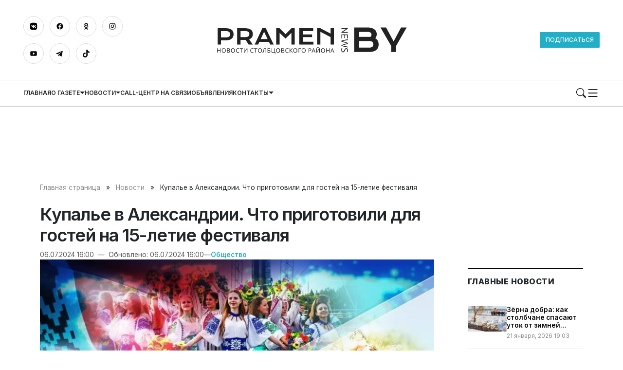

--- FILE ---
content_type: text/html; charset=UTF-8
request_url: https://pramen-news.by/kupale-v-aleksandrii-chto-prigotovili-dlya-gostej-na-15-letie-festivalya/
body_size: 29561
content:

        <!DOCTYPE html> 
            <html lang="ru-RU">

            <head>
            <meta http-equiv="Content-Type" content="text/html; charset=utf-8">
            <meta name="viewport" content="width=device-width, initial-scale=1, shrink-to-fit=no">
            <meta name="author" content="Limerencefox.com">
            <link rel="preconnect" href="https://fonts.googleapis.com">
            <link rel="preconnect" href="https://fonts.gstatic.com" crossorigin>
            <link href="https://fonts.googleapis.com/css2?family=Inter:wght@100..900&display=swap" rel="stylesheet">
            <link rel="stylesheet" type="text/css" href="https://ost1.gismeteo.by/assets/flat-ui/legacy/css/informer.min.css">

                        
             
            <!-- Google Tag Manager -->
<script>(function(w,d,s,l,i){w[l]=w[l]||[];w[l].push({'gtm.start':
new Date().getTime(),event:'gtm.js'});var f=d.getElementsByTagName(s)[0],
j=d.createElement(s),dl=l!='dataLayer'?'&l='+l:'';j.async=true;j.src=
'https://www.googletagmanager.com/gtm.js?id='+i+dl;f.parentNode.insertBefore(j,f);
})(window,document,'script','dataLayer','GTM-WWL9P23S');</script>
<!-- End Google Tag Manager -->
<!-- Yandex.RTB -->
<script>window.yaContextCb=window.yaContextCb||[]</script>
<script src="https://yandex.ru/ads/system/context.js" async></script>            
            
            <meta name='robots' content='index, follow, max-image-preview:large, max-snippet:-1, max-video-preview:-1' />

	<!-- This site is optimized with the Yoast SEO plugin v26.6 - https://yoast.com/wordpress/plugins/seo/ -->
	<title>Купалье в Александрии. Что приготовили для гостей на 15-летие фестиваля - Редакция газеты Прамень</title>
	<meta name="description" content="6 июля в агрогородке Александрия Шкловского района Могилевской области в пятнадцатый раз пройдет ежегодный республиканский праздник «Купалье» под" />
	<link rel="canonical" href="https://pramen-news.by/kupale-v-aleksandrii-chto-prigotovili-dlya-gostej-na-15-letie-festivalya/" />
	<meta property="og:locale" content="ru_RU" />
	<meta property="og:type" content="article" />
	<meta property="og:title" content="Купалье в Александрии. Что приготовили для гостей на 15-летие фестиваля - Редакция газеты Прамень" />
	<meta property="og:description" content="6 июля в агрогородке Александрия Шкловского района Могилевской области в пятнадцатый раз пройдет ежегодный республиканский праздник «Купалье» под" />
	<meta property="og:url" content="https://pramen-news.by/kupale-v-aleksandrii-chto-prigotovili-dlya-gostej-na-15-letie-festivalya/" />
	<meta property="og:site_name" content="Редакция газеты Прамень" />
	<meta property="article:published_time" content="2024-07-06T13:00:00+00:00" />
	<meta property="og:image" content="https://pramen-news.by/app/uploads/2024/07/aleksandriya3.jpg" />
	<meta property="og:image:width" content="1280" />
	<meta property="og:image:height" content="720" />
	<meta property="og:image:type" content="image/jpeg" />
	<meta name="author" content="Максим Козлов" />
	<meta name="twitter:card" content="summary_large_image" />
	<meta name="twitter:label1" content="Написано автором" />
	<meta name="twitter:data1" content="Максим Козлов" />
	<meta name="twitter:label2" content="Примерное время для чтения" />
	<meta name="twitter:data2" content="2 минуты" />
	<script type="application/ld+json" class="yoast-schema-graph">{"@context":"https://schema.org","@graph":[{"@type":"WebPage","@id":"https://pramen-news.by/kupale-v-aleksandrii-chto-prigotovili-dlya-gostej-na-15-letie-festivalya/","url":"https://pramen-news.by/kupale-v-aleksandrii-chto-prigotovili-dlya-gostej-na-15-letie-festivalya/","name":"Купалье в Александрии. Что приготовили для гостей на 15-летие фестиваля - Редакция газеты Прамень","isPartOf":{"@id":"https://pramen-news.by/#website"},"primaryImageOfPage":{"@id":"https://pramen-news.by/kupale-v-aleksandrii-chto-prigotovili-dlya-gostej-na-15-letie-festivalya/#primaryimage"},"image":{"@id":"https://pramen-news.by/kupale-v-aleksandrii-chto-prigotovili-dlya-gostej-na-15-letie-festivalya/#primaryimage"},"thumbnailUrl":"https://pramen-news.by/app/uploads/2024/07/aleksandriya3.jpg","datePublished":"2024-07-06T13:00:00+00:00","author":{"@id":"https://pramen-news.by/#/schema/person/fab7dfbe8d238a21e7e7028667d179d5"},"description":"6 июля в агрогородке Александрия Шкловского района Могилевской области в пятнадцатый раз пройдет ежегодный республиканский праздник «Купалье» под","breadcrumb":{"@id":"https://pramen-news.by/kupale-v-aleksandrii-chto-prigotovili-dlya-gostej-na-15-letie-festivalya/#breadcrumb"},"inLanguage":"ru-RU","potentialAction":[{"@type":"ReadAction","target":["https://pramen-news.by/kupale-v-aleksandrii-chto-prigotovili-dlya-gostej-na-15-letie-festivalya/"]}]},{"@type":"ImageObject","inLanguage":"ru-RU","@id":"https://pramen-news.by/kupale-v-aleksandrii-chto-prigotovili-dlya-gostej-na-15-letie-festivalya/#primaryimage","url":"https://pramen-news.by/app/uploads/2024/07/aleksandriya3.jpg","contentUrl":"https://pramen-news.by/app/uploads/2024/07/aleksandriya3.jpg","width":1280,"height":720,"caption":"Фото из открытых источников"},{"@type":"BreadcrumbList","@id":"https://pramen-news.by/kupale-v-aleksandrii-chto-prigotovili-dlya-gostej-na-15-letie-festivalya/#breadcrumb","itemListElement":[{"@type":"ListItem","position":1,"name":"Главная страница","item":"https://pramen-news.by/"},{"@type":"ListItem","position":2,"name":"Новости","item":"https://pramen-news.by/novosti/"},{"@type":"ListItem","position":3,"name":"Купалье в Александрии. Что приготовили для гостей на 15-летие фестиваля"}]},{"@type":"WebSite","@id":"https://pramen-news.by/#website","url":"https://pramen-news.by/","name":"Редакция газеты Прамень","description":"","potentialAction":[{"@type":"SearchAction","target":{"@type":"EntryPoint","urlTemplate":"https://pramen-news.by/?s={search_term_string}"},"query-input":{"@type":"PropertyValueSpecification","valueRequired":true,"valueName":"search_term_string"}}],"inLanguage":"ru-RU"},{"@type":"Person","@id":"https://pramen-news.by/#/schema/person/fab7dfbe8d238a21e7e7028667d179d5","name":"Максим Козлов","image":{"@type":"ImageObject","inLanguage":"ru-RU","@id":"https://pramen-news.by/#/schema/person/image/","url":"https://secure.gravatar.com/avatar/ac6c048578e2af4e9ee639e2d3cfdd62c93fd12ad6aa3d3dc8fba8af4f483c8d?s=96&d=wavatar&r=g","contentUrl":"https://secure.gravatar.com/avatar/ac6c048578e2af4e9ee639e2d3cfdd62c93fd12ad6aa3d3dc8fba8af4f483c8d?s=96&d=wavatar&r=g","caption":"Максим Козлов"}}]}</script>
	<!-- / Yoast SEO plugin. -->


<!-- ERROR: WP-Optimize Minify was not allowed to save its cache on - /var/www/pramen_news__usr/data/www/pramen-news.by/web/app/cache/wpo-minify/1767622703/assets/wpo-minify-header-52c31cca.min.css --><!-- Please check if the path above is correct and ensure your server has write permission there! --><style id='wp-img-auto-sizes-contain-inline-css' type='text/css'>
img:is([sizes=auto i],[sizes^="auto," i]){contain-intrinsic-size:3000px 1500px}
/*# sourceURL=wp-img-auto-sizes-contain-inline-css */
</style>
<style id='wp-block-library-inline-css' type='text/css'>
:root{--wp-block-synced-color:#7a00df;--wp-block-synced-color--rgb:122,0,223;--wp-bound-block-color:var(--wp-block-synced-color);--wp-editor-canvas-background:#ddd;--wp-admin-theme-color:#007cba;--wp-admin-theme-color--rgb:0,124,186;--wp-admin-theme-color-darker-10:#006ba1;--wp-admin-theme-color-darker-10--rgb:0,107,160.5;--wp-admin-theme-color-darker-20:#005a87;--wp-admin-theme-color-darker-20--rgb:0,90,135;--wp-admin-border-width-focus:2px}@media (min-resolution:192dpi){:root{--wp-admin-border-width-focus:1.5px}}.wp-element-button{cursor:pointer}:root .has-very-light-gray-background-color{background-color:#eee}:root .has-very-dark-gray-background-color{background-color:#313131}:root .has-very-light-gray-color{color:#eee}:root .has-very-dark-gray-color{color:#313131}:root .has-vivid-green-cyan-to-vivid-cyan-blue-gradient-background{background:linear-gradient(135deg,#00d084,#0693e3)}:root .has-purple-crush-gradient-background{background:linear-gradient(135deg,#34e2e4,#4721fb 50%,#ab1dfe)}:root .has-hazy-dawn-gradient-background{background:linear-gradient(135deg,#faaca8,#dad0ec)}:root .has-subdued-olive-gradient-background{background:linear-gradient(135deg,#fafae1,#67a671)}:root .has-atomic-cream-gradient-background{background:linear-gradient(135deg,#fdd79a,#004a59)}:root .has-nightshade-gradient-background{background:linear-gradient(135deg,#330968,#31cdcf)}:root .has-midnight-gradient-background{background:linear-gradient(135deg,#020381,#2874fc)}:root{--wp--preset--font-size--normal:16px;--wp--preset--font-size--huge:42px}.has-regular-font-size{font-size:1em}.has-larger-font-size{font-size:2.625em}.has-normal-font-size{font-size:var(--wp--preset--font-size--normal)}.has-huge-font-size{font-size:var(--wp--preset--font-size--huge)}.has-text-align-center{text-align:center}.has-text-align-left{text-align:left}.has-text-align-right{text-align:right}.has-fit-text{white-space:nowrap!important}#end-resizable-editor-section{display:none}.aligncenter{clear:both}.items-justified-left{justify-content:flex-start}.items-justified-center{justify-content:center}.items-justified-right{justify-content:flex-end}.items-justified-space-between{justify-content:space-between}.screen-reader-text{border:0;clip-path:inset(50%);height:1px;margin:-1px;overflow:hidden;padding:0;position:absolute;width:1px;word-wrap:normal!important}.screen-reader-text:focus{background-color:#ddd;clip-path:none;color:#444;display:block;font-size:1em;height:auto;left:5px;line-height:normal;padding:15px 23px 14px;text-decoration:none;top:5px;width:auto;z-index:100000}html :where(.has-border-color){border-style:solid}html :where([style*=border-top-color]){border-top-style:solid}html :where([style*=border-right-color]){border-right-style:solid}html :where([style*=border-bottom-color]){border-bottom-style:solid}html :where([style*=border-left-color]){border-left-style:solid}html :where([style*=border-width]){border-style:solid}html :where([style*=border-top-width]){border-top-style:solid}html :where([style*=border-right-width]){border-right-style:solid}html :where([style*=border-bottom-width]){border-bottom-style:solid}html :where([style*=border-left-width]){border-left-style:solid}html :where(img[class*=wp-image-]){height:auto;max-width:100%}:where(figure){margin:0 0 1em}html :where(.is-position-sticky){--wp-admin--admin-bar--position-offset:var(--wp-admin--admin-bar--height,0px)}@media screen and (max-width:600px){html :where(.is-position-sticky){--wp-admin--admin-bar--position-offset:0px}}

/*# sourceURL=wp-block-library-inline-css */
</style><style id='wp-block-paragraph-inline-css' type='text/css'>
.is-small-text{font-size:.875em}.is-regular-text{font-size:1em}.is-large-text{font-size:2.25em}.is-larger-text{font-size:3em}.has-drop-cap:not(:focus):first-letter{float:left;font-size:8.4em;font-style:normal;font-weight:100;line-height:.68;margin:.05em .1em 0 0;text-transform:uppercase}body.rtl .has-drop-cap:not(:focus):first-letter{float:none;margin-left:.1em}p.has-drop-cap.has-background{overflow:hidden}:root :where(p.has-background){padding:1.25em 2.375em}:where(p.has-text-color:not(.has-link-color)) a{color:inherit}p.has-text-align-left[style*="writing-mode:vertical-lr"],p.has-text-align-right[style*="writing-mode:vertical-rl"]{rotate:180deg}
/*# sourceURL=https://pramen-news.by/wp/wp-includes/blocks/paragraph/style.min.css */
</style>
<style id='global-styles-inline-css' type='text/css'>
:root{--wp--preset--aspect-ratio--square: 1;--wp--preset--aspect-ratio--4-3: 4/3;--wp--preset--aspect-ratio--3-4: 3/4;--wp--preset--aspect-ratio--3-2: 3/2;--wp--preset--aspect-ratio--2-3: 2/3;--wp--preset--aspect-ratio--16-9: 16/9;--wp--preset--aspect-ratio--9-16: 9/16;--wp--preset--color--black: #000000;--wp--preset--color--cyan-bluish-gray: #abb8c3;--wp--preset--color--white: #ffffff;--wp--preset--color--pale-pink: #f78da7;--wp--preset--color--vivid-red: #cf2e2e;--wp--preset--color--luminous-vivid-orange: #ff6900;--wp--preset--color--luminous-vivid-amber: #fcb900;--wp--preset--color--light-green-cyan: #7bdcb5;--wp--preset--color--vivid-green-cyan: #00d084;--wp--preset--color--pale-cyan-blue: #8ed1fc;--wp--preset--color--vivid-cyan-blue: #0693e3;--wp--preset--color--vivid-purple: #9b51e0;--wp--preset--color--tan: #E6DBAD;--wp--preset--color--yellow: #FDE64B;--wp--preset--color--orange: #ED7014;--wp--preset--color--red: #D0312D;--wp--preset--color--pink: #b565a7;--wp--preset--color--purple: #A32CC4;--wp--preset--color--blue: #3A43BA;--wp--preset--color--green: #3BB143;--wp--preset--color--brown: #231709;--wp--preset--color--grey: #6C626D;--wp--preset--gradient--vivid-cyan-blue-to-vivid-purple: linear-gradient(135deg,rgb(6,147,227) 0%,rgb(155,81,224) 100%);--wp--preset--gradient--light-green-cyan-to-vivid-green-cyan: linear-gradient(135deg,rgb(122,220,180) 0%,rgb(0,208,130) 100%);--wp--preset--gradient--luminous-vivid-amber-to-luminous-vivid-orange: linear-gradient(135deg,rgb(252,185,0) 0%,rgb(255,105,0) 100%);--wp--preset--gradient--luminous-vivid-orange-to-vivid-red: linear-gradient(135deg,rgb(255,105,0) 0%,rgb(207,46,46) 100%);--wp--preset--gradient--very-light-gray-to-cyan-bluish-gray: linear-gradient(135deg,rgb(238,238,238) 0%,rgb(169,184,195) 100%);--wp--preset--gradient--cool-to-warm-spectrum: linear-gradient(135deg,rgb(74,234,220) 0%,rgb(151,120,209) 20%,rgb(207,42,186) 40%,rgb(238,44,130) 60%,rgb(251,105,98) 80%,rgb(254,248,76) 100%);--wp--preset--gradient--blush-light-purple: linear-gradient(135deg,rgb(255,206,236) 0%,rgb(152,150,240) 100%);--wp--preset--gradient--blush-bordeaux: linear-gradient(135deg,rgb(254,205,165) 0%,rgb(254,45,45) 50%,rgb(107,0,62) 100%);--wp--preset--gradient--luminous-dusk: linear-gradient(135deg,rgb(255,203,112) 0%,rgb(199,81,192) 50%,rgb(65,88,208) 100%);--wp--preset--gradient--pale-ocean: linear-gradient(135deg,rgb(255,245,203) 0%,rgb(182,227,212) 50%,rgb(51,167,181) 100%);--wp--preset--gradient--electric-grass: linear-gradient(135deg,rgb(202,248,128) 0%,rgb(113,206,126) 100%);--wp--preset--gradient--midnight: linear-gradient(135deg,rgb(2,3,129) 0%,rgb(40,116,252) 100%);--wp--preset--font-size--small: 12px;--wp--preset--font-size--medium: 20px;--wp--preset--font-size--large: 36px;--wp--preset--font-size--x-large: 42px;--wp--preset--font-size--regular: 16px;--wp--preset--font-size--larger: 36px;--wp--preset--font-size--huge: 48px;--wp--preset--spacing--20: 0.44rem;--wp--preset--spacing--30: 0.67rem;--wp--preset--spacing--40: 1rem;--wp--preset--spacing--50: 1.5rem;--wp--preset--spacing--60: 2.25rem;--wp--preset--spacing--70: 3.38rem;--wp--preset--spacing--80: 5.06rem;--wp--preset--shadow--natural: 6px 6px 9px rgba(0, 0, 0, 0.2);--wp--preset--shadow--deep: 12px 12px 50px rgba(0, 0, 0, 0.4);--wp--preset--shadow--sharp: 6px 6px 0px rgba(0, 0, 0, 0.2);--wp--preset--shadow--outlined: 6px 6px 0px -3px rgb(255, 255, 255), 6px 6px rgb(0, 0, 0);--wp--preset--shadow--crisp: 6px 6px 0px rgb(0, 0, 0);}:where(.is-layout-flex){gap: 0.5em;}:where(.is-layout-grid){gap: 0.5em;}body .is-layout-flex{display: flex;}.is-layout-flex{flex-wrap: wrap;align-items: center;}.is-layout-flex > :is(*, div){margin: 0;}body .is-layout-grid{display: grid;}.is-layout-grid > :is(*, div){margin: 0;}:where(.wp-block-columns.is-layout-flex){gap: 2em;}:where(.wp-block-columns.is-layout-grid){gap: 2em;}:where(.wp-block-post-template.is-layout-flex){gap: 1.25em;}:where(.wp-block-post-template.is-layout-grid){gap: 1.25em;}.has-black-color{color: var(--wp--preset--color--black) !important;}.has-cyan-bluish-gray-color{color: var(--wp--preset--color--cyan-bluish-gray) !important;}.has-white-color{color: var(--wp--preset--color--white) !important;}.has-pale-pink-color{color: var(--wp--preset--color--pale-pink) !important;}.has-vivid-red-color{color: var(--wp--preset--color--vivid-red) !important;}.has-luminous-vivid-orange-color{color: var(--wp--preset--color--luminous-vivid-orange) !important;}.has-luminous-vivid-amber-color{color: var(--wp--preset--color--luminous-vivid-amber) !important;}.has-light-green-cyan-color{color: var(--wp--preset--color--light-green-cyan) !important;}.has-vivid-green-cyan-color{color: var(--wp--preset--color--vivid-green-cyan) !important;}.has-pale-cyan-blue-color{color: var(--wp--preset--color--pale-cyan-blue) !important;}.has-vivid-cyan-blue-color{color: var(--wp--preset--color--vivid-cyan-blue) !important;}.has-vivid-purple-color{color: var(--wp--preset--color--vivid-purple) !important;}.has-black-background-color{background-color: var(--wp--preset--color--black) !important;}.has-cyan-bluish-gray-background-color{background-color: var(--wp--preset--color--cyan-bluish-gray) !important;}.has-white-background-color{background-color: var(--wp--preset--color--white) !important;}.has-pale-pink-background-color{background-color: var(--wp--preset--color--pale-pink) !important;}.has-vivid-red-background-color{background-color: var(--wp--preset--color--vivid-red) !important;}.has-luminous-vivid-orange-background-color{background-color: var(--wp--preset--color--luminous-vivid-orange) !important;}.has-luminous-vivid-amber-background-color{background-color: var(--wp--preset--color--luminous-vivid-amber) !important;}.has-light-green-cyan-background-color{background-color: var(--wp--preset--color--light-green-cyan) !important;}.has-vivid-green-cyan-background-color{background-color: var(--wp--preset--color--vivid-green-cyan) !important;}.has-pale-cyan-blue-background-color{background-color: var(--wp--preset--color--pale-cyan-blue) !important;}.has-vivid-cyan-blue-background-color{background-color: var(--wp--preset--color--vivid-cyan-blue) !important;}.has-vivid-purple-background-color{background-color: var(--wp--preset--color--vivid-purple) !important;}.has-black-border-color{border-color: var(--wp--preset--color--black) !important;}.has-cyan-bluish-gray-border-color{border-color: var(--wp--preset--color--cyan-bluish-gray) !important;}.has-white-border-color{border-color: var(--wp--preset--color--white) !important;}.has-pale-pink-border-color{border-color: var(--wp--preset--color--pale-pink) !important;}.has-vivid-red-border-color{border-color: var(--wp--preset--color--vivid-red) !important;}.has-luminous-vivid-orange-border-color{border-color: var(--wp--preset--color--luminous-vivid-orange) !important;}.has-luminous-vivid-amber-border-color{border-color: var(--wp--preset--color--luminous-vivid-amber) !important;}.has-light-green-cyan-border-color{border-color: var(--wp--preset--color--light-green-cyan) !important;}.has-vivid-green-cyan-border-color{border-color: var(--wp--preset--color--vivid-green-cyan) !important;}.has-pale-cyan-blue-border-color{border-color: var(--wp--preset--color--pale-cyan-blue) !important;}.has-vivid-cyan-blue-border-color{border-color: var(--wp--preset--color--vivid-cyan-blue) !important;}.has-vivid-purple-border-color{border-color: var(--wp--preset--color--vivid-purple) !important;}.has-vivid-cyan-blue-to-vivid-purple-gradient-background{background: var(--wp--preset--gradient--vivid-cyan-blue-to-vivid-purple) !important;}.has-light-green-cyan-to-vivid-green-cyan-gradient-background{background: var(--wp--preset--gradient--light-green-cyan-to-vivid-green-cyan) !important;}.has-luminous-vivid-amber-to-luminous-vivid-orange-gradient-background{background: var(--wp--preset--gradient--luminous-vivid-amber-to-luminous-vivid-orange) !important;}.has-luminous-vivid-orange-to-vivid-red-gradient-background{background: var(--wp--preset--gradient--luminous-vivid-orange-to-vivid-red) !important;}.has-very-light-gray-to-cyan-bluish-gray-gradient-background{background: var(--wp--preset--gradient--very-light-gray-to-cyan-bluish-gray) !important;}.has-cool-to-warm-spectrum-gradient-background{background: var(--wp--preset--gradient--cool-to-warm-spectrum) !important;}.has-blush-light-purple-gradient-background{background: var(--wp--preset--gradient--blush-light-purple) !important;}.has-blush-bordeaux-gradient-background{background: var(--wp--preset--gradient--blush-bordeaux) !important;}.has-luminous-dusk-gradient-background{background: var(--wp--preset--gradient--luminous-dusk) !important;}.has-pale-ocean-gradient-background{background: var(--wp--preset--gradient--pale-ocean) !important;}.has-electric-grass-gradient-background{background: var(--wp--preset--gradient--electric-grass) !important;}.has-midnight-gradient-background{background: var(--wp--preset--gradient--midnight) !important;}.has-small-font-size{font-size: var(--wp--preset--font-size--small) !important;}.has-medium-font-size{font-size: var(--wp--preset--font-size--medium) !important;}.has-large-font-size{font-size: var(--wp--preset--font-size--large) !important;}.has-x-large-font-size{font-size: var(--wp--preset--font-size--x-large) !important;}
/*# sourceURL=global-styles-inline-css */
</style>

<style id='classic-theme-styles-inline-css' type='text/css'>
/*! This file is auto-generated */
.wp-block-button__link{color:#fff;background-color:#32373c;border-radius:9999px;box-shadow:none;text-decoration:none;padding:calc(.667em + 2px) calc(1.333em + 2px);font-size:1.125em}.wp-block-file__button{background:#32373c;color:#fff;text-decoration:none}
/*# sourceURL=/wp-includes/css/classic-themes.min.css */
</style>
<link rel='stylesheet' id='bootstrap-min-css-css' href='https://pramen-news.by/app/themes/MP-SmartTimes/assets/css/bootstrap.min.css' type='text/css' media='all' />
<link rel='stylesheet' id='slick-css-css' href='https://pramen-news.by/app/themes/MP-SmartTimes/assets/css/slick.css' type='text/css' media='all' />
<link rel='stylesheet' id='style-css-css' href='https://pramen-news.by/app/themes/MP-SmartTimes/style.css' type='text/css' media='all' />
<script type="text/javascript" src="https://pramen-news.by/app/cache/wpo-minify/1767622703/assets/wpo-minify-header-7ba40e52.min.js" id="wpo_min-header-0-js"></script>
<link rel="icon" href="https://pramen-news.by/app/uploads/2024/03/cropped-800px-coat_of_arms_of_stoubcy_belarus.svg_-32x32.png" sizes="32x32" />
<link rel="icon" href="https://pramen-news.by/app/uploads/2024/03/cropped-800px-coat_of_arms_of_stoubcy_belarus.svg_-192x192.png" sizes="192x192" />
<link rel="apple-touch-icon" href="https://pramen-news.by/app/uploads/2024/03/cropped-800px-coat_of_arms_of_stoubcy_belarus.svg_-180x180.png" />
<meta name="msapplication-TileImage" content="https://pramen-news.by/app/uploads/2024/03/cropped-800px-coat_of_arms_of_stoubcy_belarus.svg_-270x270.png" />
		<style type="text/css" id="wp-custom-css">
			body > section.container {
	padding-top: 1rem;
}		</style>
		            
            
        <style>
            :root {
                --main-color: #21aec7;
                --black-color: #070707;
                --font-family: "Inter", system-ui, -apple-system, "Segoe UI", Arial, sans-serif;
                --a:-webkit-any-link {
                    color: -webkit-link;
                    cursor: pointer;
                }
            }
        </style>
    
        </head>
            <body>
            
            <!-- Google Tag Manager (noscript) -->
<noscript><iframe src="https://www.googletagmanager.com/ns.html?id=GTM-WWL9P23S"
height="0" width="0" style="display:none;visibility:hidden"></iframe></noscript>
<!-- End Google Tag Manager (noscript) --> 
    
        <div class="svgs d-none">
            <svg>
                <symbol id="logo" viewBox="0 0 151 30" xmlns="http://www.w3.org/2000/svg">
<path d="M5.23438 6.28906H11.6719C12.6094 6.28906 13.4219 6.39062 14.1094 6.59375C14.7969 6.79688 15.3672 7.09115 15.8203 7.47656C16.2734 7.85677 16.6094 8.32292 16.8281 8.875C17.0521 9.42708 17.1641 10.0495 17.1641 10.7422C17.1641 11.3932 17.0547 11.9948 16.8359 12.5469C16.6172 13.099 16.2812 13.5781 15.8281 13.9844C15.3802 14.3854 14.8125 14.7005 14.125 14.9297C13.4375 15.1536 12.625 15.2656 11.6875 15.2656L7.71094 15.2578V18.5H5.23438V6.28906ZM11.7344 13.1172C12.2031 13.1172 12.612 13.0625 12.9609 12.9531C13.3151 12.8385 13.6094 12.6797 13.8438 12.4766C14.0833 12.2682 14.2604 12.0182 14.375 11.7266C14.4948 11.4297 14.5547 11.1016 14.5547 10.7422C14.5547 10.0182 14.3177 9.45573 13.8438 9.05469C13.375 8.64844 12.6719 8.44531 11.7344 8.44531H7.71094V13.1172H11.7344ZM19.875 6.28906H26.0859C27.0234 6.28906 27.8359 6.38802 28.5234 6.58594C29.2109 6.77865 29.7812 7.0599 30.2344 7.42969C30.6875 7.79948 31.0234 8.25 31.2422 8.78125C31.4661 9.3125 31.5781 9.91406 31.5781 10.5859C31.5781 11.0391 31.5234 11.4714 31.4141 11.8828C31.3047 12.2891 31.1354 12.6641 30.9062 13.0078C30.6823 13.3516 30.3984 13.6589 30.0547 13.9297C29.7109 14.1953 29.3073 14.4167 28.8438 14.5938L31.5 18.5H28.4688L26.1719 15.0312H26.1016L22.3516 15.0234V18.5H19.875V6.28906ZM26.1484 12.8828C26.6172 12.8828 27.026 12.8281 27.375 12.7188C27.7292 12.6094 28.0234 12.4557 28.2578 12.2578C28.4974 12.0599 28.6745 11.8203 28.7891 11.5391C28.9089 11.2526 28.9688 10.9349 28.9688 10.5859C28.9688 9.90365 28.7344 9.3776 28.2656 9.00781C27.7969 8.63281 27.0911 8.44531 26.1484 8.44531H22.3516V12.8828H26.1484ZM38.6797 6.28906H41.3047L47.2109 18.5H44.6094L43.6328 16.4453H36.5L35.5547 18.5H32.9453L38.6797 6.28906ZM42.6562 14.4062L40.0156 8.85938L37.4453 14.4062H42.6562ZM49.1172 6.28906H51.5938L56.0312 10.7422L60.4688 6.28906H62.9453V18.5H60.4688V9.71875L56.0312 13.9922L51.5938 9.71875V18.5H49.1172V6.28906ZM66.4219 6.28906H76.8203V8.46094H68.8984V10.8984H75.9141V12.9375H68.8984V16.3359H76.9844V18.5H66.4219V6.28906ZM79.7188 6.28906H82.1953L89.8047 10.2734V6.28906H92.2812V18.5H89.8047V12.8984L82.1953 8.9375V18.5H79.7188V6.28906Z"/>
<path d="M7.3935 24.5H6.9885V23.0015H5.3415V24.5H4.9365V21.287H5.3415V22.646H6.9885V21.287H7.3935V24.5ZM11.3004 22.889C11.3004 23.138 11.2689 23.3645 11.2059 23.5685C11.1429 23.7695 11.0484 23.9435 10.9224 24.0905C10.7994 24.2375 10.6449 24.35 10.4589 24.428C10.2759 24.506 10.0629 24.545 9.81995 24.545C9.56795 24.545 9.34895 24.506 9.16295 24.428C8.97695 24.347 8.82245 24.2345 8.69945 24.0905C8.57645 23.9435 8.48495 23.768 8.42495 23.564C8.36495 23.36 8.33495 23.1335 8.33495 22.8845C8.33495 22.5545 8.38895 22.2665 8.49695 22.0205C8.60495 21.7745 8.76845 21.5825 8.98745 21.4445C9.20945 21.3065 9.48845 21.2375 9.82445 21.2375C10.1454 21.2375 10.4154 21.3065 10.6344 21.4445C10.8534 21.5795 11.0184 21.7715 11.1294 22.0205C11.2434 22.2665 11.3004 22.556 11.3004 22.889ZM8.76245 22.889C8.76245 23.159 8.79995 23.3915 8.87495 23.5865C8.94995 23.7815 9.06545 23.9315 9.22145 24.0365C9.38045 24.1415 9.57995 24.194 9.81995 24.194C10.0629 24.194 10.2609 24.1415 10.4139 24.0365C10.5699 23.9315 10.6854 23.7815 10.7604 23.5865C10.8354 23.3915 10.8729 23.159 10.8729 22.889C10.8729 22.484 10.7889 22.1675 10.6209 21.9395C10.4529 21.7085 10.1874 21.593 9.82445 21.593C9.58145 21.593 9.38045 21.6455 9.22145 21.7505C9.06545 21.8525 8.94995 22.001 8.87495 22.196C8.79995 22.388 8.76245 22.619 8.76245 22.889ZM13.1556 21.287C13.4226 21.287 13.6461 21.3125 13.8261 21.3635C14.0091 21.4145 14.1456 21.4985 14.2356 21.6155C14.3286 21.7325 14.3751 21.8885 14.3751 22.0835C14.3751 22.2095 14.3511 22.322 14.3031 22.421C14.2581 22.517 14.1891 22.598 14.0961 22.664C14.0061 22.727 13.8951 22.7705 13.7631 22.7945V22.817C13.8981 22.838 14.0196 22.877 14.1276 22.934C14.2386 22.991 14.3256 23.072 14.3886 23.177C14.4516 23.282 14.4831 23.4185 14.4831 23.5865C14.4831 23.7815 14.4381 23.948 14.3481 24.086C14.2581 24.221 14.1291 24.3245 13.9611 24.3965C13.7961 24.4655 13.5981 24.5 13.3671 24.5H12.2376V21.287H13.1556ZM13.2366 22.655C13.5126 22.655 13.7016 22.6115 13.8036 22.5245C13.9056 22.4345 13.9566 22.3025 13.9566 22.1285C13.9566 21.9515 13.8936 21.8255 13.7676 21.7505C13.6446 21.6725 13.4466 21.6335 13.1736 21.6335H12.6426V22.655H13.2366ZM12.6426 22.9925V24.158H13.2906C13.5756 24.158 13.7736 24.1025 13.8846 23.9915C13.9956 23.8805 14.0511 23.735 14.0511 23.555C14.0511 23.441 14.0256 23.342 13.9746 23.258C13.9266 23.174 13.8441 23.1095 13.7271 23.0645C13.6131 23.0165 13.4571 22.9925 13.2591 22.9925H12.6426ZM18.1928 22.889C18.1928 23.138 18.1613 23.3645 18.0983 23.5685C18.0353 23.7695 17.9408 23.9435 17.8148 24.0905C17.6918 24.2375 17.5373 24.35 17.3513 24.428C17.1683 24.506 16.9553 24.545 16.7123 24.545C16.4603 24.545 16.2413 24.506 16.0553 24.428C15.8693 24.347 15.7148 24.2345 15.5918 24.0905C15.4688 23.9435 15.3773 23.768 15.3173 23.564C15.2573 23.36 15.2273 23.1335 15.2273 22.8845C15.2273 22.5545 15.2813 22.2665 15.3893 22.0205C15.4973 21.7745 15.6608 21.5825 15.8798 21.4445C16.1018 21.3065 16.3808 21.2375 16.7168 21.2375C17.0378 21.2375 17.3078 21.3065 17.5268 21.4445C17.7458 21.5795 17.9108 21.7715 18.0218 22.0205C18.1358 22.2665 18.1928 22.556 18.1928 22.889ZM15.6548 22.889C15.6548 23.159 15.6923 23.3915 15.7673 23.5865C15.8423 23.7815 15.9578 23.9315 16.1138 24.0365C16.2728 24.1415 16.4723 24.194 16.7123 24.194C16.9553 24.194 17.1533 24.1415 17.3063 24.0365C17.4623 23.9315 17.5778 23.7815 17.6528 23.5865C17.7278 23.3915 17.7653 23.159 17.7653 22.889C17.7653 22.484 17.6813 22.1675 17.5133 21.9395C17.3453 21.7085 17.0798 21.593 16.7168 21.593C16.4738 21.593 16.2728 21.6455 16.1138 21.7505C15.9578 21.8525 15.8423 22.001 15.7673 22.196C15.6923 22.388 15.6548 22.619 15.6548 22.889ZM20.507 21.5975C20.336 21.5975 20.1815 21.6275 20.0435 21.6875C19.9055 21.7445 19.7885 21.83 19.6925 21.944C19.5965 22.055 19.523 22.1915 19.472 22.3535C19.421 22.5125 19.3955 22.6925 19.3955 22.8935C19.3955 23.1575 19.436 23.387 19.517 23.582C19.601 23.777 19.724 23.927 19.886 24.032C20.051 24.137 20.2565 24.1895 20.5025 24.1895C20.6435 24.1895 20.777 24.1775 20.903 24.1535C21.029 24.1295 21.152 24.0995 21.272 24.0635V24.4145C21.152 24.4595 21.0275 24.4925 20.8985 24.5135C20.7725 24.5345 20.621 24.545 20.444 24.545C20.117 24.545 19.844 24.4775 19.625 24.3425C19.406 24.2075 19.241 24.0155 19.13 23.7665C19.022 23.5175 18.968 23.225 18.968 22.889C18.968 22.646 19.001 22.424 19.067 22.223C19.136 22.022 19.235 21.848 19.364 21.701C19.496 21.554 19.658 21.4415 19.85 21.3635C20.042 21.2825 20.2625 21.242 20.5115 21.242C20.6765 21.242 20.8355 21.2585 20.9885 21.2915C21.1415 21.3245 21.278 21.371 21.398 21.431L21.236 21.773C21.137 21.728 21.026 21.6875 20.903 21.6515C20.783 21.6155 20.651 21.5975 20.507 21.5975ZM23.2152 24.5H22.8102V21.6425H21.8067V21.287H24.2142V21.6425H23.2152V24.5ZM24.9282 21.287H25.3062V23.051C25.3062 23.126 25.3047 23.2085 25.3017 23.2985C25.3017 23.3855 25.3002 23.4725 25.2972 23.5595C25.2942 23.6465 25.2897 23.7245 25.2837 23.7935C25.2807 23.8595 25.2777 23.9105 25.2747 23.9465H25.2927L27.0612 21.287H27.5112V24.5H27.1332V22.754C27.1332 22.673 27.1347 22.586 27.1377 22.493C27.1407 22.397 27.1437 22.3055 27.1467 22.2185C27.1527 22.1285 27.1572 22.049 27.1602 21.98C27.1632 21.911 27.1662 21.86 27.1692 21.827H27.1512L25.3782 24.5H24.9282V21.287ZM31.2331 21.5975C31.0621 21.5975 30.9076 21.6275 30.7696 21.6875C30.6316 21.7445 30.5146 21.83 30.4186 21.944C30.3226 22.055 30.2491 22.1915 30.1981 22.3535C30.1471 22.5125 30.1216 22.6925 30.1216 22.8935C30.1216 23.1575 30.1621 23.387 30.2431 23.582C30.3271 23.777 30.4501 23.927 30.6121 24.032C30.7771 24.137 30.9826 24.1895 31.2286 24.1895C31.3696 24.1895 31.5031 24.1775 31.6291 24.1535C31.7551 24.1295 31.8781 24.0995 31.9981 24.0635V24.4145C31.8781 24.4595 31.7536 24.4925 31.6246 24.5135C31.4986 24.5345 31.3471 24.545 31.1701 24.545C30.8431 24.545 30.5701 24.4775 30.3511 24.3425C30.1321 24.2075 29.9671 24.0155 29.8561 23.7665C29.7481 23.5175 29.6941 23.225 29.6941 22.889C29.6941 22.646 29.7271 22.424 29.7931 22.223C29.8621 22.022 29.9611 21.848 30.0901 21.701C30.2221 21.554 30.3841 21.4415 30.5761 21.3635C30.7681 21.2825 30.9886 21.242 31.2376 21.242C31.4026 21.242 31.5616 21.2585 31.7146 21.2915C31.8676 21.3245 32.0041 21.371 32.1241 21.431L31.9621 21.773C31.8631 21.728 31.7521 21.6875 31.6291 21.6515C31.5091 21.6155 31.3771 21.5975 31.2331 21.5975ZM33.9414 24.5H33.5364V21.6425H32.5329V21.287H34.9404V21.6425H33.9414V24.5ZM38.3655 22.889C38.3655 23.138 38.334 23.3645 38.271 23.5685C38.208 23.7695 38.1135 23.9435 37.9875 24.0905C37.8645 24.2375 37.71 24.35 37.524 24.428C37.341 24.506 37.128 24.545 36.885 24.545C36.633 24.545 36.414 24.506 36.228 24.428C36.042 24.347 35.8875 24.2345 35.7645 24.0905C35.6415 23.9435 35.55 23.768 35.49 23.564C35.43 23.36 35.4 23.1335 35.4 22.8845C35.4 22.5545 35.454 22.2665 35.562 22.0205C35.67 21.7745 35.8335 21.5825 36.0525 21.4445C36.2745 21.3065 36.5535 21.2375 36.8895 21.2375C37.2105 21.2375 37.4805 21.3065 37.6995 21.4445C37.9185 21.5795 38.0835 21.7715 38.1945 22.0205C38.3085 22.2665 38.3655 22.556 38.3655 22.889ZM35.8275 22.889C35.8275 23.159 35.865 23.3915 35.94 23.5865C36.015 23.7815 36.1305 23.9315 36.2865 24.0365C36.4455 24.1415 36.645 24.194 36.885 24.194C37.128 24.194 37.326 24.1415 37.479 24.0365C37.635 23.9315 37.7505 23.7815 37.8255 23.5865C37.9005 23.3915 37.938 23.159 37.938 22.889C37.938 22.484 37.854 22.1675 37.686 21.9395C37.518 21.7085 37.2525 21.593 36.8895 21.593C36.6465 21.593 36.4455 21.6455 36.2865 21.7505C36.1305 21.8525 36.015 22.001 35.94 22.196C35.865 22.388 35.8275 22.619 35.8275 22.889ZM41.5277 24.5H41.1227V21.6425H40.1057C40.0847 21.8075 40.0622 21.9815 40.0382 22.1645C40.0142 22.3445 39.9887 22.523 39.9617 22.7C39.9377 22.877 39.9137 23.0435 39.8897 23.1995C39.8657 23.3555 39.8417 23.492 39.8177 23.609C39.7787 23.81 39.7307 23.981 39.6737 24.122C39.6167 24.263 39.5402 24.3695 39.4442 24.4415C39.3512 24.5135 39.2282 24.5495 39.0752 24.5495C39.0242 24.5495 38.9717 24.5435 38.9177 24.5315C38.8667 24.5225 38.8217 24.5105 38.7827 24.4955V24.158C38.8157 24.173 38.8532 24.1865 38.8952 24.1985C38.9372 24.2075 38.9822 24.212 39.0302 24.212C39.1202 24.212 39.1907 24.176 39.2417 24.104C39.2957 24.029 39.3377 23.9375 39.3677 23.8295C39.3977 23.7185 39.4232 23.609 39.4442 23.501C39.4622 23.414 39.4832 23.2985 39.5072 23.1545C39.5312 23.0075 39.5567 22.8365 39.5837 22.6415C39.6137 22.4465 39.6437 22.235 39.6737 22.007C39.7067 21.776 39.7382 21.536 39.7682 21.287H41.5277V24.5ZM42.6258 24.5V21.287H44.5338V21.6425H43.0308V22.646H43.5078C43.8288 22.646 44.0778 22.6865 44.2548 22.7675C44.4318 22.8455 44.5548 22.9535 44.6238 23.0915C44.6928 23.2265 44.7273 23.3825 44.7273 23.5595C44.7273 23.7545 44.6883 23.9225 44.6103 24.0635C44.5353 24.2045 44.4123 24.3125 44.2413 24.3875C44.0703 24.4625 43.8453 24.5 43.5663 24.5H42.6258ZM43.5258 24.1535C43.8138 24.1535 44.0163 24.1055 44.1333 24.0095C44.2503 23.9105 44.3088 23.7605 44.3088 23.5595C44.3088 23.4215 44.2803 23.312 44.2233 23.231C44.1693 23.147 44.0793 23.087 43.9533 23.051C43.8303 23.015 43.6653 22.997 43.4583 22.997H43.0308V24.1535H43.5258ZM48.4228 24.1445V25.346H48.0358V24.5H45.6193V21.287H46.0243V24.14H47.6308V21.287H48.0313V24.1445H48.4228ZM51.9833 22.889C51.9833 23.138 51.9518 23.3645 51.8888 23.5685C51.8258 23.7695 51.7313 23.9435 51.6053 24.0905C51.4823 24.2375 51.3278 24.35 51.1418 24.428C50.9588 24.506 50.7458 24.545 50.5028 24.545C50.2508 24.545 50.0318 24.506 49.8458 24.428C49.6598 24.347 49.5053 24.2345 49.3823 24.0905C49.2593 23.9435 49.1678 23.768 49.1078 23.564C49.0478 23.36 49.0178 23.1335 49.0178 22.8845C49.0178 22.5545 49.0718 22.2665 49.1798 22.0205C49.2878 21.7745 49.4513 21.5825 49.6703 21.4445C49.8923 21.3065 50.1713 21.2375 50.5073 21.2375C50.8283 21.2375 51.0983 21.3065 51.3173 21.4445C51.5363 21.5795 51.7013 21.7715 51.8123 22.0205C51.9263 22.2665 51.9833 22.556 51.9833 22.889ZM49.4453 22.889C49.4453 23.159 49.4828 23.3915 49.5578 23.5865C49.6328 23.7815 49.7483 23.9315 49.9043 24.0365C50.0633 24.1415 50.2628 24.194 50.5028 24.194C50.7458 24.194 50.9438 24.1415 51.0968 24.0365C51.2528 23.9315 51.3683 23.7815 51.4433 23.5865C51.5183 23.3915 51.5558 23.159 51.5558 22.889C51.5558 22.484 51.4718 22.1675 51.3038 21.9395C51.1358 21.7085 50.8703 21.593 50.5073 21.593C50.2643 21.593 50.0633 21.6455 49.9043 21.7505C49.7483 21.8525 49.6328 22.001 49.5578 22.196C49.4828 22.388 49.4453 22.619 49.4453 22.889ZM53.8384 21.287C54.1054 21.287 54.3289 21.3125 54.5089 21.3635C54.6919 21.4145 54.8284 21.4985 54.9184 21.6155C55.0114 21.7325 55.0579 21.8885 55.0579 22.0835C55.0579 22.2095 55.0339 22.322 54.9859 22.421C54.9409 22.517 54.8719 22.598 54.7789 22.664C54.6889 22.727 54.5779 22.7705 54.4459 22.7945V22.817C54.5809 22.838 54.7024 22.877 54.8104 22.934C54.9214 22.991 55.0084 23.072 55.0714 23.177C55.1344 23.282 55.1659 23.4185 55.1659 23.5865C55.1659 23.7815 55.1209 23.948 55.0309 24.086C54.9409 24.221 54.8119 24.3245 54.6439 24.3965C54.4789 24.4655 54.2809 24.5 54.0499 24.5H52.9204V21.287H53.8384ZM53.9194 22.655C54.1954 22.655 54.3844 22.6115 54.4864 22.5245C54.5884 22.4345 54.6394 22.3025 54.6394 22.1285C54.6394 21.9515 54.5764 21.8255 54.4504 21.7505C54.3274 21.6725 54.1294 21.6335 53.8564 21.6335H53.3254V22.655H53.9194ZM53.3254 22.9925V24.158H53.9734C54.2584 24.158 54.4564 24.1025 54.5674 23.9915C54.6784 23.8805 54.7339 23.735 54.7339 23.555C54.7339 23.441 54.7084 23.342 54.6574 23.258C54.6094 23.174 54.5269 23.1095 54.4099 23.0645C54.2959 23.0165 54.1399 22.9925 53.9419 22.9925H53.3254ZM57.4491 21.5975C57.2781 21.5975 57.1236 21.6275 56.9856 21.6875C56.8476 21.7445 56.7306 21.83 56.6346 21.944C56.5386 22.055 56.4651 22.1915 56.4141 22.3535C56.3631 22.5125 56.3376 22.6925 56.3376 22.8935C56.3376 23.1575 56.3781 23.387 56.4591 23.582C56.5431 23.777 56.6661 23.927 56.8281 24.032C56.9931 24.137 57.1986 24.1895 57.4446 24.1895C57.5856 24.1895 57.7191 24.1775 57.8451 24.1535C57.9711 24.1295 58.0941 24.0995 58.2141 24.0635V24.4145C58.0941 24.4595 57.9696 24.4925 57.8406 24.5135C57.7146 24.5345 57.5631 24.545 57.3861 24.545C57.0591 24.545 56.7861 24.4775 56.5671 24.3425C56.3481 24.2075 56.1831 24.0155 56.0721 23.7665C55.9641 23.5175 55.9101 23.225 55.9101 22.889C55.9101 22.646 55.9431 22.424 56.0091 22.223C56.0781 22.022 56.1771 21.848 56.3061 21.701C56.4381 21.554 56.6001 21.4415 56.7921 21.3635C56.9841 21.2825 57.2046 21.242 57.4536 21.242C57.6186 21.242 57.7776 21.2585 57.9306 21.2915C58.0836 21.3245 58.2201 21.371 58.3401 21.431L58.1781 21.773C58.0791 21.728 57.9681 21.6875 57.8451 21.6515C57.7251 21.6155 57.5931 21.5975 57.4491 21.5975ZM61.4849 24.5H60.9989L59.5454 22.871V24.5H59.1404V21.287H59.5454V22.844L60.9629 21.287H61.4219L60.0269 22.8485L61.4849 24.5ZM64.8628 22.889C64.8628 23.138 64.8313 23.3645 64.7683 23.5685C64.7053 23.7695 64.6108 23.9435 64.4848 24.0905C64.3618 24.2375 64.2073 24.35 64.0213 24.428C63.8383 24.506 63.6253 24.545 63.3823 24.545C63.1303 24.545 62.9113 24.506 62.7253 24.428C62.5393 24.347 62.3848 24.2345 62.2618 24.0905C62.1388 23.9435 62.0473 23.768 61.9873 23.564C61.9273 23.36 61.8973 23.1335 61.8973 22.8845C61.8973 22.5545 61.9513 22.2665 62.0593 22.0205C62.1673 21.7745 62.3308 21.5825 62.5498 21.4445C62.7718 21.3065 63.0508 21.2375 63.3868 21.2375C63.7078 21.2375 63.9778 21.3065 64.1968 21.4445C64.4158 21.5795 64.5808 21.7715 64.6918 22.0205C64.8058 22.2665 64.8628 22.556 64.8628 22.889ZM62.3248 22.889C62.3248 23.159 62.3623 23.3915 62.4373 23.5865C62.5123 23.7815 62.6278 23.9315 62.7838 24.0365C62.9428 24.1415 63.1423 24.194 63.3823 24.194C63.6253 24.194 63.8233 24.1415 63.9763 24.0365C64.1323 23.9315 64.2478 23.7815 64.3228 23.5865C64.3978 23.3915 64.4353 23.159 64.4353 22.889C64.4353 22.484 64.3513 22.1675 64.1833 21.9395C64.0153 21.7085 63.7498 21.593 63.3868 21.593C63.1438 21.593 62.9428 21.6455 62.7838 21.7505C62.6278 21.8525 62.5123 22.001 62.4373 22.196C62.3623 22.388 62.3248 22.619 62.3248 22.889ZM67.6134 21.287V21.647H66.2049V24.5H65.7999V21.287H67.6134ZM71.1004 22.889C71.1004 23.138 71.0689 23.3645 71.0059 23.5685C70.9429 23.7695 70.8484 23.9435 70.7224 24.0905C70.5994 24.2375 70.4449 24.35 70.2589 24.428C70.0759 24.506 69.8629 24.545 69.6199 24.545C69.3679 24.545 69.1489 24.506 68.9629 24.428C68.7769 24.347 68.6224 24.2345 68.4994 24.0905C68.3764 23.9435 68.2849 23.768 68.2249 23.564C68.1649 23.36 68.1349 23.1335 68.1349 22.8845C68.1349 22.5545 68.1889 22.2665 68.2969 22.0205C68.4049 21.7745 68.5684 21.5825 68.7874 21.4445C69.0094 21.3065 69.2884 21.2375 69.6244 21.2375C69.9454 21.2375 70.2154 21.3065 70.4344 21.4445C70.6534 21.5795 70.8184 21.7715 70.9294 22.0205C71.0434 22.2665 71.1004 22.556 71.1004 22.889ZM68.5624 22.889C68.5624 23.159 68.5999 23.3915 68.6749 23.5865C68.7499 23.7815 68.8654 23.9315 69.0214 24.0365C69.1804 24.1415 69.3799 24.194 69.6199 24.194C69.8629 24.194 70.0609 24.1415 70.2139 24.0365C70.3699 23.9315 70.4854 23.7815 70.5604 23.5865C70.6354 23.3915 70.6729 23.159 70.6729 22.889C70.6729 22.484 70.5889 22.1675 70.4209 21.9395C70.2529 21.7085 69.9874 21.593 69.6244 21.593C69.3814 21.593 69.1804 21.6455 69.0214 21.7505C68.8654 21.8525 68.7499 22.001 68.6749 22.196C68.5999 22.388 68.5624 22.619 68.5624 22.889ZM74.1413 21.287C74.5613 21.287 74.8673 21.3695 75.0593 21.5345C75.2513 21.6995 75.3473 21.932 75.3473 22.232C75.3473 22.364 75.3248 22.4915 75.2798 22.6145C75.2378 22.7345 75.1673 22.8425 75.0683 22.9385C74.9693 23.0345 74.8373 23.111 74.6723 23.168C74.5073 23.222 74.3048 23.249 74.0648 23.249H73.6958V24.5H73.2908V21.287H74.1413ZM74.1053 21.6335H73.6958V22.9025H74.0198C74.2238 22.9025 74.3933 22.8815 74.5283 22.8395C74.6633 22.7945 74.7638 22.724 74.8298 22.628C74.8958 22.532 74.9288 22.406 74.9288 22.25C74.9288 22.043 74.8628 21.8885 74.7308 21.7865C74.5988 21.6845 74.3903 21.6335 74.1053 21.6335ZM78.0323 24.5L77.6453 23.5055H76.3718L75.9893 24.5H75.5798L76.8353 21.2735H77.1998L78.4508 24.5H78.0323ZM77.1638 22.1735C77.1548 22.1495 77.1398 22.106 77.1188 22.043C77.0978 21.98 77.0768 21.9155 77.0558 21.8495C77.0378 21.7805 77.0228 21.728 77.0108 21.692C76.9958 21.752 76.9793 21.8135 76.9613 21.8765C76.9463 21.9365 76.9298 21.992 76.9118 22.043C76.8968 22.094 76.8833 22.1375 76.8713 22.1735L76.5068 23.1455H77.5238L77.1638 22.1735ZM81.3068 20.288C81.2948 20.438 81.2573 20.564 81.1943 20.666C81.1343 20.768 81.0443 20.8445 80.9243 20.8955C80.8043 20.9465 80.6483 20.972 80.4563 20.972C80.2613 20.972 80.1038 20.9465 79.9838 20.8955C79.8668 20.8445 79.7813 20.7695 79.7273 20.6705C79.6733 20.5685 79.6403 20.441 79.6283 20.288H79.9973C80.0123 20.45 80.0543 20.5595 80.1233 20.6165C80.1953 20.6705 80.3093 20.6975 80.4653 20.6975C80.6033 20.6975 80.7113 20.669 80.7893 20.612C80.8703 20.552 80.9183 20.444 80.9333 20.288H81.3068ZM79.1198 21.287H79.4978V23.051C79.4978 23.126 79.4963 23.2085 79.4933 23.2985C79.4933 23.3855 79.4918 23.4725 79.4888 23.5595C79.4858 23.6465 79.4813 23.7245 79.4753 23.7935C79.4723 23.8595 79.4693 23.9105 79.4663 23.9465H79.4843L81.2528 21.287H81.7028V24.5H81.3248V22.754C81.3248 22.673 81.3263 22.586 81.3293 22.493C81.3323 22.397 81.3353 22.3055 81.3383 22.2185C81.3443 22.1285 81.3488 22.049 81.3518 21.98C81.3548 21.911 81.3578 21.86 81.3608 21.827H81.3428L79.5698 24.5H79.1198V21.287ZM85.5979 22.889C85.5979 23.138 85.5664 23.3645 85.5034 23.5685C85.4404 23.7695 85.3459 23.9435 85.2199 24.0905C85.0969 24.2375 84.9424 24.35 84.7564 24.428C84.5734 24.506 84.3604 24.545 84.1174 24.545C83.8654 24.545 83.6464 24.506 83.4604 24.428C83.2744 24.347 83.1199 24.2345 82.9969 24.0905C82.8739 23.9435 82.7824 23.768 82.7224 23.564C82.6624 23.36 82.6324 23.1335 82.6324 22.8845C82.6324 22.5545 82.6864 22.2665 82.7944 22.0205C82.9024 21.7745 83.0659 21.5825 83.2849 21.4445C83.5069 21.3065 83.7859 21.2375 84.1219 21.2375C84.4429 21.2375 84.7129 21.3065 84.9319 21.4445C85.1509 21.5795 85.3159 21.7715 85.4269 22.0205C85.5409 22.2665 85.5979 22.556 85.5979 22.889ZM83.0599 22.889C83.0599 23.159 83.0974 23.3915 83.1724 23.5865C83.2474 23.7815 83.3629 23.9315 83.5189 24.0365C83.6779 24.1415 83.8774 24.194 84.1174 24.194C84.3604 24.194 84.5584 24.1415 84.7114 24.0365C84.8674 23.9315 84.9829 23.7815 85.0579 23.5865C85.1329 23.3915 85.1704 23.159 85.1704 22.889C85.1704 22.484 85.0864 22.1675 84.9184 21.9395C84.7504 21.7085 84.4849 21.593 84.1219 21.593C83.8789 21.593 83.6779 21.6455 83.5189 21.7505C83.3629 21.8525 83.2474 22.001 83.1724 22.196C83.0974 22.388 83.0599 22.619 83.0599 22.889ZM88.992 24.5H88.587V23.0015H86.94V24.5H86.535V21.287H86.94V22.646H88.587V21.287H88.992V24.5ZM92.1115 24.5L91.7245 23.5055H90.451L90.0685 24.5H89.659L90.9145 21.2735H91.279L92.53 24.5H92.1115ZM91.243 22.1735C91.234 22.1495 91.219 22.106 91.198 22.043C91.177 21.98 91.156 21.9155 91.135 21.8495C91.117 21.7805 91.102 21.728 91.09 21.692C91.075 21.752 91.0585 21.8135 91.0405 21.8765C91.0255 21.9365 91.009 21.992 90.991 22.043C90.976 22.094 90.9625 22.1375 90.9505 22.1735L90.586 23.1455H91.603L91.243 22.1735Z" />
<path d="M102.669 6.06961V6.62961L98.8822 9.13561V9.14961C99.0176 9.14028 99.1622 9.13328 99.3162 9.12861C99.4469 9.11928 99.5962 9.11228 99.7642 9.10761C99.9369 9.10761 100.112 9.10761 100.289 9.10761H102.669V9.66761L97.8952 9.66761V9.10761L101.696 6.60161V6.58761C101.556 6.59228 101.409 6.59928 101.255 6.60861C101.12 6.61328 100.968 6.61795 100.8 6.62261C100.632 6.62728 100.46 6.62961 100.282 6.62961L97.8952 6.62961V6.06961L102.669 6.06961ZM102.669 10.9026V13.8286H102.13V11.4906H100.604V13.6606H100.079V11.4906H98.4342V13.8986L97.8952 13.8986V10.9026L102.669 10.9026ZM102.669 14.4338V15.0288L98.4552 15.9528V15.9598L102.669 17.1848V17.9268L98.4552 19.1378V19.1448L102.669 20.0618V20.6568L97.8952 19.5578V18.8158L102.102 17.5558V17.5488L97.8952 16.2818V15.5398L102.669 14.4338ZM102.011 23.9208C102.039 23.8088 102.065 23.6921 102.088 23.5708C102.112 23.4635 102.13 23.3398 102.144 23.1998C102.163 23.0645 102.172 22.9221 102.172 22.7728C102.172 22.4275 102.119 22.1801 102.011 22.0308C101.909 21.8815 101.748 21.8068 101.528 21.8068C101.356 21.8115 101.209 21.8745 101.087 21.9958C100.971 22.1171 100.861 22.2688 100.758 22.4508C100.66 22.6328 100.562 22.8311 100.464 23.0458C100.371 23.2651 100.261 23.4658 100.135 23.6478C100.014 23.8298 99.8692 23.9815 99.7012 24.1028C99.5379 24.2288 99.3372 24.2918 99.0992 24.2918C98.8239 24.2918 98.6022 24.2311 98.4342 24.1098C98.2662 23.9931 98.1356 23.8438 98.0422 23.6618C97.9489 23.4798 97.8859 23.2791 97.8532 23.0598C97.8206 22.8451 97.8042 22.6398 97.8042 22.4438C97.8042 22.2571 97.8159 22.0868 97.8392 21.9328C97.8626 21.7788 97.8882 21.6458 97.9162 21.5338C97.9489 21.4031 97.9862 21.2841 98.0282 21.1768L98.5952 21.3168C98.5486 21.4241 98.5089 21.5385 98.4762 21.6598C98.4482 21.7671 98.4226 21.8861 98.3992 22.0168C98.3759 22.1521 98.3642 22.2945 98.3642 22.4438C98.3642 22.6258 98.3759 22.7915 98.3992 22.9408C98.4226 23.0948 98.4599 23.2278 98.5112 23.3398C98.5626 23.4518 98.6302 23.5381 98.7142 23.5988C98.7982 23.6641 98.9009 23.6968 99.0222 23.6968C99.2042 23.6921 99.3512 23.6315 99.4632 23.5148C99.5799 23.4028 99.6896 23.2511 99.7922 23.0598C99.8996 22.8731 100.002 22.6701 100.1 22.4508C100.198 22.2361 100.31 22.0378 100.436 21.8558C100.562 21.6738 100.712 21.5198 100.884 21.3938C101.057 21.2725 101.272 21.2118 101.528 21.2118C101.678 21.2118 101.825 21.2375 101.969 21.2888C102.114 21.3401 102.242 21.4265 102.354 21.5478C102.466 21.6738 102.557 21.8348 102.627 22.0308C102.697 22.2315 102.732 22.4788 102.732 22.7728C102.732 22.9408 102.723 23.0995 102.704 23.2488C102.69 23.4028 102.674 23.5358 102.655 23.6478C102.632 23.7785 102.606 23.9021 102.578 24.0188L102.011 23.9208Z"/>
<path d="M107.497 5.68359H117.282C118.477 5.68359 119.516 5.8125 120.399 6.07031C121.29 6.32031 122.028 6.66797 122.614 7.11328C123.2 7.55859 123.633 8.08984 123.915 8.70703C124.204 9.31641 124.348 9.97656 124.348 10.6875C124.348 11.8516 123.981 12.8711 123.247 13.7461C124.091 14.2461 124.719 14.8945 125.133 15.6914C125.548 16.4883 125.755 17.3945 125.755 18.4102C125.755 19.2617 125.61 20.0312 125.321 20.7188C125.04 21.4062 124.606 21.9961 124.02 22.4883C123.442 22.9727 122.708 23.3477 121.817 23.6133C120.934 23.8711 119.891 24 118.688 24H107.497V5.68359ZM118.712 12.7148C119.032 12.7148 119.344 12.7266 119.649 12.75C120.173 12.25 120.434 11.6797 120.434 11.0391C120.434 10.375 120.173 9.86328 119.649 9.50391C119.133 9.13672 118.376 8.95312 117.376 8.95312H111.212V12.7148H118.712ZM118.782 20.7656C119.782 20.7656 120.54 20.5508 121.055 20.1211C121.579 19.6914 121.841 19.0859 121.841 18.3047C121.841 17.5234 121.579 16.9141 121.055 16.4766C120.54 16.0391 119.782 15.8203 118.782 15.8203H111.212V20.7656H118.782ZM135.141 19.4648L127.137 5.68359H131.344L136.981 16.1016L142.548 5.68359H146.755L138.856 19.4414V24H135.141V19.4648Z"/>
</symbol>                <symbol viewBox="0 0 16 16" id="bi-list" class="bi bi-list" xmlns="http://www.w3.org/2000/svg"><path fill-rule="evenodd" clip-rule="evenodd" d="M2.5 12a.5.5 0 0 1 .5-.5h10a.5.5 0 0 1 0 1H3a.5.5 0 0 1-.5-.5zm0-4a.5.5 0 0 1 .5-.5h10a.5.5 0 0 1 0 1H3a.5.5 0 0 1-.5-.5zm0-4a.5.5 0 0 1 .5-.5h10a.5.5 0 0 1 0 1H3a.5.5 0 0 1-.5-.5z"/></symbol>
                <symbol viewBox="0 0 16 16" id="bi-search" class="bi bi-search"xmlns="http://www.w3.org/2000/svg"   ><path d="M11.742 10.344a6.5 6.5 0 1 0-1.397 1.398h-.001c.03.04.062.078.098.115l3.85 3.85a1 1 0 0 0 1.415-1.414l-3.85-3.85a1.007 1.007 0 0 0-.115-.1zM12 6.5a5.5 5.5 0 1 1-11 0 5.5 5.5 0 0 1 11 0z"/></symbol>
                <symbol viewBox="0 0 16 16" id="bi-house" class="bi bi-house" xmlns="http://www.w3.org/2000/svg"><path fill-rule="evenodd" d="M2 13.5V7h1v6.5a.5.5 0 0 0 .5.5h9a.5.5 0 0 0 .5-.5V7h1v6.5a1.5 1.5 0 0 1-1.5 1.5h-9A1.5 1.5 0 0 1 2 13.5zm11-11V6l-2-2V2.5a.5.5 0 0 1 .5-.5h1a.5.5 0 0 1 .5.5z"/><path fill-rule="evenodd" d="M7.293 1.5a1 1 0 0 1 1.414 0l6.647 6.646a.5.5 0 0 1-.708.708L8 2.207 1.354 8.854a.5.5 0 1 1-.708-.708L7.293 1.5z"/></symbol>
                <symbol viewBox="0 0 16 16" id="bi-arrow-left" class="bi bi-arrow-left" xmlns="http://www.w3.org/2000/svg" width="16" height="16" fill="currentColor"><path fill-rule="evenodd" d="M15 8a.5.5 0 0 0-.5-.5H2.707l3.147-3.146a.5.5 0 1 0-.708-.708l-4 4a.5.5 0 0 0 0 .708l4 4a.5.5 0 0 0 .708-.708L2.707 8.5H14.5A.5.5 0 0 0 15 8z"/></symbol>
                <symbol viewBox="0 0 16 16" id="bi-eye" class="bi bi-eye" xmlns="http://www.w3.org/2000/svg" fill="currentColor"><path d="M16 8s-3-5.5-8-5.5S0 8 0 8s3 5.5 8 5.5S16 8 16 8zM1.173 8a13.133 13.133 0 0 1 1.66-2.043C4.12 4.668 5.88 3.5 8 3.5c2.12 0 3.879 1.168 5.168 2.457A13.133 13.133 0 0 1 14.828 8c-.058.087-.122.183-.195.288-.335.48-.83 1.12-1.465 1.755C11.879 11.332 10.119 12.5 8 12.5c-2.12 0-3.879-1.168-5.168-2.457A13.134 13.134 0 0 1 1.172 8z"/><path d="M8 5.5a2.5 2.5 0 1 0 0 5 2.5 2.5 0 0 0 0-5zM4.5 8a3.5 3.5 0 1 1 7 0 3.5 3.5 0 0 1-7 0z"/></symbol>
                <symbol viewBox="0 0 16 16" id="bi-circle-fill" class="bi bi-circle-fill" xmlns="http://www.w3.org/2000/svg"><circle cx="8" cy="8" r="8"/></symbol>
                <symbol viewBox="0 0 16 16" id="bi-x-lg" class="bi bi-x-lg" xmlns="http://www.w3.org/2000/svg"><path d="M2.146 2.854a.5.5 0 1 1 .708-.708L8 7.293l5.146-5.147a.5.5 0 0 1 .708.708L8.707 8l5.147 5.146a.5.5 0 0 1-.708.708L8 8.707l-5.146 5.147a.5.5 0 0 1-.708-.708L7.293 8 2.146 2.854Z"/></symbol>
                <symbol viewBox="0 0 40 40" id="social-vkontakte" xmlns="http://www.w3.org/2000/svg"><path fill-rule="evenodd" clip-rule="evenodd" d="M9.7 9.7C8 11.35 8 14.1 8 19.5v1c0 5.4 0 8.15 1.7 9.8 1.65 1.7 4.4 1.7 9.8 1.7h1c5.4 0 8.15 0 9.8-1.7 1.7-1.65 1.7-4.4 1.7-9.8v-1c0-5.4 0-8.15-1.7-9.8C28.65 8 25.9 8 20.5 8h-1c-5.4 0-8.1.05-9.8 1.7zm3.05 5.8h1.75c.45 0 .6.2.85.75.85 2.45 2.3 4.65 2.9 4.65.2 0 .3-.1.3-.65v-2.6c-.031-.754-.3-1.073-.495-1.306-.115-.138-.205-.245-.205-.394 0-.2.15-.4.45-.4h2.75c.35 0 .5.2.5.65v3.45c0 .35.15.5.25.5.2 0 .4-.15.8-.55 1.25-1.45 2.15-3.6 2.15-3.6.1-.25.3-.5.75-.5h1.7c.55 0 .65.3.55.65-.2 1-2.35 4-2.35 4-.2.3-.25.45 0 .8.083.104.234.25.412.422.25.242.554.535.788.828.8.85 1.35 1.55 1.5 2.05.15.5-.1.75-.6.75h-1.75c-.465 0-.7-.256-1.237-.843a25.03 25.03 0 0 0-.813-.857c-1.05-1-1.5-1.15-1.75-1.15-.35 0-.45.1-.45.6v1.55c0 .45-.15.7-1.25.7-1.85 0-3.9-1.1-5.35-3.2-2.15-3.05-2.75-5.35-2.75-5.8 0-.25.1-.5.6-.5z"></path></symbol>
                <symbol viewBox="0 0 40 40" id="social-facebook" xmlns="http://www.w3.org/2000/svg"><path fill-rule="evenodd" clip-rule="evenodd" d="M31 20.002C31 13.925 26.076 9 20 9S9 13.925 9 20.002c0 5.492 4.022 10.043 9.281 10.869v-7.689h-2.793v-3.18h2.793v-2.424c0-2.757 1.642-4.28 4.155-4.28 1.204 0 2.462.214 2.462.214v2.708h-1.387c-1.367 0-1.792.849-1.792 1.719v2.063h3.05l-.487 3.18h-2.563v7.689C26.979 30.045 31 25.494 31 20z"></path></symbol>
                <symbol viewBox="0 0 40 40" id="social-odnoklassniki" xmlns="http://www.w3.org/2000/svg"><path fill-rule="evenodd" clip-rule="evenodd" d="M19.99 20.134a6.47 6.47 0 0 1-2.384-.443 6.194 6.194 0 0 1-1.956-1.208 5.68 5.68 0 0 1-1.313-1.81 5.202 5.202 0 0 1-.483-2.207 5.28 5.28 0 0 1 .483-2.239 6.075 6.075 0 0 1 1.313-1.844 5.928 5.928 0 0 1 1.956-1.24 6.467 6.467 0 0 1 2.384-.44 6.608 6.608 0 0 1 2.423.443 5.644 5.644 0 0 1 1.941 1.24 6.263 6.263 0 0 1 1.288 1.844c.323.702.488 1.466.483 2.24a5.199 5.199 0 0 1-.483 2.205 5.732 5.732 0 0 1-3.229 3.02 6.609 6.609 0 0 1-2.423.44zm0-8.487a3.1 3.1 0 0 0-2.134.814 2.585 2.585 0 0 0-.91 2c.004.758.336 1.478.91 1.972a3.145 3.145 0 0 0 4.292 0c.57-.497.899-1.216.9-1.972.01-.767-.319-1.5-.9-2a3.115 3.115 0 0 0-2.158-.814zm7.117 10.584a1.15 1.15 0 0 0-.017-1.384l.001-.004a1.518 1.518 0 0 0-.924-.717 1.811 1.811 0 0 0-1.666.475 5.28 5.28 0 0 1-1.44.717c-.48.157-.97.28-1.466.367-.378.067-.76.11-1.143.13l-.467.015-.467-.016a9.139 9.139 0 0 1-1.144-.129c-.493-.086-.98-.207-1.457-.362a5.27 5.27 0 0 1-1.44-.717 1.755 1.755 0 0 0-1.644-.475 1.6 1.6 0 0 0-.95.717c-.296.418-.283.98.032 1.384a7.878 7.878 0 0 0 1.6 1.257c.692.41 1.45.698 2.238.853a21.2 21.2 0 0 0 2.045.322l-.966.918a99.62 99.62 0 0 1-1.949 1.8c-.644.59-1.186 1.095-1.626 1.513a1.34 1.34 0 0 0-.435.967c0 .351.16.683.435.9l.161.161a1.486 1.486 0 0 0 1.965 0l3.613-3.378c.706.633 1.372 1.25 2 1.852a37.629 37.629 0 0 0 1.683 1.53c.27.24.62.371.982.37.358.003.703-.13.966-.37l.177-.162a1.16 1.16 0 0 0 .42-.9 1.365 1.365 0 0 0-.42-.967l-3.623-3.317-1-.918a16.317 16.317 0 0 0 2.093-.362 8.472 8.472 0 0 0 2.19-.813 7.068 7.068 0 0 0 1.643-1.257z"></path></symbol>
                <symbol viewBox="0 0 40 40" id="social-twitter" xmlns="http://www.w3.org/2000/svg"><path fill-rule="evenodd" clip-rule="evenodd" d="M8.485 28.082a13.217 13.217 0 0 0 20.331-11.74 9.428 9.428 0 0 0 2.318-2.4 9.32 9.32 0 0 1-2.669.73 4.664 4.664 0 0 0 2.044-2.57 9.288 9.288 0 0 1-2.95 1.127 4.65 4.65 0 0 0-7.919 4.24 13.191 13.191 0 0 1-9.578-4.857 4.652 4.652 0 0 0 1.437 6.2 4.613 4.613 0 0 1-2.1-.582v.059a4.649 4.649 0 0 0 3.72 4.556 4.667 4.667 0 0 1-2.1.08 4.652 4.652 0 0 0 4.341 3.227 9.316 9.316 0 0 1-5.77 1.989 9.404 9.404 0 0 1-1.105-.06z"></path></symbol>
                <symbol viewBox="0 0 40 40" id="social-instagram" xmlns="http://www.w3.org/2000/svg"><path fill-rule="evenodd" clip-rule="evenodd" d="M30.674 17.02c.026 1.697.026 3.821 0 6.373a11.048 11.048 0 0 1-.419 3.307 5.344 5.344 0 0 1-4.315 3.746 17.97 17.97 0 0 1-2.957.241c-1.672.026-3.788.026-6.35 0-1.117.03-2.231-.11-3.307-.415a5.343 5.343 0 0 1-3.759-4.308 17.766 17.766 0 0 1-.242-2.957c-.026-1.69-.026-3.814 0-6.373a10.99 10.99 0 0 1 .415-3.31 5.347 5.347 0 0 1 4.316-3.75c.98-.143 1.968-.224 2.958-.243.147-.005 1.147-.008 3-.008v-.03c2.634.046 4.07.073 4.311.08a7.085 7.085 0 0 1 3.538.918 5.286 5.286 0 0 1 2.57 3.77c.156.977.236 1.966.24 2.956l.001.002zm-4.979-4c.345-.011.678.12.921.364.246.24.381.57.373.912.007.346-.13.68-.377.921a1.218 1.218 0 0 1-.907.378 1.256 1.256 0 0 1-.915-.388 1.282 1.282 0 0 1 .905-2.188zM28.8 19.84a568.057 568.057 0 0 1-.139 4.893l.006.003a3.965 3.965 0 0 1-1.435 3.086 3.9 3.9 0 0 1-2.089.81c-.82.08-1.638.126-2.454.135a79.61 79.61 0 0 1-1.4.013h-2.7c-.444-.003-.867-.008-1.267-.016a19.034 19.034 0 0 1-2.844-.2 3.7 3.7 0 0 1-2.163-1.143 3.8 3.8 0 0 1-.929-2.279c-.087-1.006-.133-2.24-.139-3.7-.005-1.73.018-3.667.068-5.81.013-.515.09-1.026.23-1.522a3.458 3.458 0 0 1 3.03-2.66c.897-.122 1.801-.185 2.706-.187 1.981-.031 3.793-.031 5.437 0a18 18 0 0 1 2.864.223c.814.13 1.56.531 2.114 1.14.543.632.868 1.422.927 2.253.062.62.107 1.43.134 2.43v2.531h.043zm-8.75-5.322a5.289 5.289 0 0 1 2.73.737 5.508 5.508 0 0 1-5.559 9.511 5.36 5.36 0 0 1-1.989-2.01 5.549 5.549 0 0 1-.726-2.8 5.284 5.284 0 0 1 .74-2.737 5.39 5.39 0 0 1 2.016-1.978 5.536 5.536 0 0 1 2.788-.724v.001zm3.24 6.86a3.557 3.557 0 0 1-3.295 2.195 3.432 3.432 0 0 1-2.514-1.052 3.556 3.556 0 1 1 5.032-5.025 3.557 3.557 0 0 1 .776 3.882z"></path></symbol>
                <symbol viewBox="0 0 40 40" id="social-youtube" xmlns="http://www.w3.org/2000/svg"> <path fill-rule="evenodd" clip-rule="evenodd" d="M31.313 15.464a3.382 3.382 0 0 0-3.382-3.383H12.068a3.381 3.381 0 0 0-3.381 3.383v9.072a3.38 3.38 0 0 0 3.381 3.383h15.863a3.38 3.38 0 0 0 3.382-3.383v-9.072zm-13.576 8.8v-8.52l6.467 4.253-6.467 4.268z"></path></symbol>
                <symbol viewBox="0 0 40 40" id="social-telegram" xmlns="http://www.w3.org/2000/svg"><path d="M28.19 11.119c-.037.013-.073.029-.11.043l-13.607 5.245c-2.1.81-4.2 1.62-6.3 2.433-.331.11-.639.282-.906.507a.56.56 0 0 0 .092 1c.185.105.383.187.59.242 1.54.48 3.078.965 4.621 1.439a.455.455 0 0 1 .341.34c.156.517.332 1.029.5 1.545.492 1.516.983 3.032 1.472 4.549a.55.55 0 0 0 .572.428 1.375 1.375 0 0 0 1.058-.454c.777-.767 1.568-1.522 2.342-2.293a.307.307 0 0 1 .48-.037c1.571 1.177 3.153 2.338 4.73 3.507.236.185.509.318.8.39a.92.92 0 0 0 1.09-.461 2.63 2.63 0 0 0 .276-.821c1.046-4.925 2.09-9.85 3.131-14.775.147-.572.259-1.153.335-1.74a1.039 1.039 0 0 0-1.508-1.087zm-2.61 3.7c-.183.173-.372.34-.557.508-2.951 2.662-5.904 5.322-8.857 7.98a.93.93 0 0 0-.32.673c-.09 1.108-.2 2.214-.3 3.32a.132.132 0 0 1-.08.14c-.148-.45-.292-.9-.438-1.341-.44-1.35-.878-2.7-1.328-4.048a.334.334 0 0 1 .16-.471c3.643-2.292 7.282-4.586 10.918-6.882.181-.132.39-.22.61-.257.115-.013.247-.018.307.1.06.118-.04.206-.116.277z"></path></symbol>
                <symbol viewBox="0 0 512 512" id="social-tiktok" xmlns="http://www.w3.org/2000/svg"><path d="m480.32 128.39c-29.22 0-56.18-9.68-77.83-26.01-24.83-18.72-42.67-46.18-48.97-77.83-1.56-7.82-2.4-15.89-2.48-24.16h-83.47v228.08l-.1 124.93c0 33.4-21.75 61.72-51.9 71.68-8.75 2.89-18.2 4.26-28.04 3.72-12.56-.69-24.33-4.48-34.56-10.6-21.77-13.02-36.53-36.64-36.93-63.66-.63-42.23 33.51-76.66 75.71-76.66 8.33 0 16.33 1.36 23.82 3.83v-62.34-22.41c-7.9-1.17-15.94-1.78-24.07-1.78-46.19 0-89.39 19.2-120.27 53.79-23.34 26.14-37.34 59.49-39.5 94.46-2.83 45.94 13.98 89.61 46.58 121.83 4.79 4.73 9.82 9.12 15.08 13.17 27.95 21.51 62.12 33.17 98.11 33.17 8.13 0 16.17-.6 24.07-1.77 33.62-4.98 64.64-20.37 89.12-44.57 30.08-29.73 46.7-69.2 46.88-111.21l-.43-186.56c14.35 11.07 30.04 20.23 46.88 27.34 26.19 11.05 53.96 16.65 82.54 16.64v-60.61-22.49c.02.02-.22.02-.24.02z"></path></symbol>
                <symbol viewBox="0 0 16 16" id="bi-arrow-left-short" class="bi bi-arrow-left-short" xmlns="http://www.w3.org/2000/svg"><path fill-rule="evenodd" d="M12 8a.5.5 0 0 1-.5.5H5.707l2.147 2.146a.5.5 0 0 1-.708.708l-3-3a.5.5 0 0 1 0-.708l3-3a.5.5 0 1 1 .708.708L5.707 7.5H11.5a.5.5 0 0 1 .5.5z"></path></symbol>
                <symbol viewBox="0 0 16 16" id="bi-arrow-right-short" class="bi bi-arrow-right-short" xmlns="http://www.w3.org/2000/svg"><path fill-rule="evenodd" d="M4 8a.5.5 0 0 1 .5-.5h5.793L8.146 5.354a.5.5 0 1 1 .708-.708l3 3a.5.5 0 0 1 0 .708l-3 3a.5.5 0 0 1-.708-.708L10.293 8.5H4.5A.5.5 0 0 1 4 8z"></path></symbol>
            </svg>
        </div>
	        <header class="header-sticky">
                                     

                        <div class="header__top d-none d-lg-grid">
                            <ul class="socials">
                                                            <li>
                            <a href="https://vk.com/public172097350" class="vkontakte" target="_blank" rel="noopener">
                                <svg class="svg-icon">
                                    <use href="#social-vkontakte"></use>
                                </svg>
                            </a>
                        </li>
                                                                                <li>
                            <a href="https://www.facebook.com/p/---100067048488890/" class="facebook" target="_blank" rel="noopener">
                                <svg class="svg-icon">
                                    <use href="#social-facebook"></use>
                                </svg>
                            </a>
                        </li>
                                                                                <li>
                            <a href="https://ok.ru/group/52639757041793" class="odnoklassniki" target="_blank" rel="noopener">
                                <svg class="svg-icon">
                                    <use href="#social-odnoklassniki"></use>
                                </svg>
                            </a>
                        </li>
                                                                                                                    <li>
                            <a href="https://www.instagram.com/pramenstolbtsy/" class="instagram" target="_blank" rel="noopener">
                                <svg class="svg-icon">
                                    <use href="#social-instagram"></use>
                                </svg>
                            </a>
                        </li>
                                                                                <li>
                            <a href="https://www.youtube.com/channel/UCR3CKWvsxgjPkSX4EbVVUiA" class="youtube" target="_blank" rel="noopener">
                                <svg class="svg-icon">
                                    <use href="#social-youtube"></use>
                                </svg>
                            </a>
                        </li>
                                                                                <li>
                            <a href="https://t.me/prostolbtsy" class="telegram" target="_blank" rel="noopener">
                                <svg class="svg-icon">
                                    <use href="#social-telegram"></use>
                                </svg>
                            </a>
                        </li>
                                                                                <li>
                            <a href="https://www.tiktok.com/@pramennews.by" class="tiktok" target="_blank" rel="noopener">
                                <svg class="svg-icon">
                                    <use href="#social-tiktok"></use>
                                </svg>
                            </a>
                        </li>
                                                </ul>
                                            <a class="header__logo" href="https://pramen-news.by">
                        <svg>
                            <use href="#logo"></use>
                        </svg>
                    </a>
                                <div class="d-flex justify-content-end align-items-center">
                    <a href="https://pramen-news.by/about/podpisatsya-na-gazetu/" class="main-btn">
                        Подписаться                    </a>
                </div>
            </div>
            <div class="header__menu d-none d-lg-flex">
                <nav class="main__menu"><ul id="menu-glavnoe-menyu" class="menu"><li><a href="https://pramen-news.by">Главная</a></li><li id="menu-item-88226" class="menu-item menu-item-type-post_type menu-item-object-page menu-item-has-children menu-item-88226"><a href="https://pramen-news.by/about/">О газете</a><button type="button" class="dropdown-toggle dropdown-toggle-split" data-bs-toggle="dropdown" aria-expanded="false" data-bs-reference="parent"></button>
<ul class="sub-menu dropdown-menu">
	<li id="menu-item-88229" class="menu-item menu-item-type-post_type menu-item-object-page menu-item-88229"><a href="https://pramen-news.by/about/osnovateli/">Основатели</a></li>
	<li id="menu-item-139872" class="menu-item menu-item-type-post_type menu-item-object-page menu-item-139872"><a href="https://pramen-news.by/about/podpisatsya-na-gazetu/">Подписаться на газету</a></li>
</ul>
</li>
<li id="menu-item-88222" class="menu-item menu-item-type-post_type menu-item-object-page current_page_parent menu-item-has-children menu-item-88222"><a href="https://pramen-news.by/novosti/">Новости</a><button type="button" class="dropdown-toggle dropdown-toggle-split" data-bs-toggle="dropdown" aria-expanded="false" data-bs-reference="parent"></button>
<ul class="sub-menu dropdown-menu">
	<li id="menu-item-88430" class="menu-item menu-item-type-taxonomy menu-item-object-category menu-item-88430"><a href="https://pramen-news.by/category/kultura/">Культура</a></li>
	<li id="menu-item-88428" class="menu-item menu-item-type-taxonomy menu-item-object-category menu-item-88428"><a href="https://pramen-news.by/category/mediczina/">Медицина</a></li>
	<li id="menu-item-88425" class="menu-item menu-item-type-taxonomy menu-item-object-category menu-item-88425"><a href="https://pramen-news.by/category/obrazovanie/">Образование</a></li>
	<li id="menu-item-88422" class="menu-item menu-item-type-taxonomy menu-item-object-category current-post-ancestor current-menu-parent current-post-parent menu-item-88422"><a href="https://pramen-news.by/category/obshhestvo/">Общество</a></li>
	<li id="menu-item-88432" class="menu-item menu-item-type-taxonomy menu-item-object-category menu-item-88432"><a href="https://pramen-news.by/category/proisshestviya/">Происшествия</a></li>
	<li id="menu-item-88424" class="menu-item menu-item-type-taxonomy menu-item-object-category menu-item-88424"><a href="https://pramen-news.by/category/selskoe-hozyajstvo/">Сельское хозяйство</a></li>
	<li id="menu-item-88431" class="menu-item menu-item-type-taxonomy menu-item-object-category menu-item-88431"><a href="https://pramen-news.by/category/sport/">Спорт</a></li>
	<li id="menu-item-88423" class="menu-item menu-item-type-taxonomy menu-item-object-category menu-item-88423"><a href="https://pramen-news.by/category/oficzialno/">Официально</a></li>
	<li id="menu-item-88427" class="menu-item menu-item-type-taxonomy menu-item-object-category menu-item-88427"><a href="https://pramen-news.by/category/ekonomika/">Экономика</a></li>
</ul>
</li>
<li id="menu-item-96171" class="menu-item menu-item-type-taxonomy menu-item-object-projects menu-item-96171"><a href="https://pramen-news.by/projects/call-tsentr-na-svyazi/">Call-центр на связи</a></li>
<li id="menu-item-127799" class="menu-item menu-item-type-taxonomy menu-item-object-category menu-item-127799"><a href="https://pramen-news.by/category/obyavleniya/">Объявления</a></li>
<li id="menu-item-88227" class="menu-item menu-item-type-post_type menu-item-object-page menu-item-has-children menu-item-88227"><a href="https://pramen-news.by/kontakty/">Контакты</a><button type="button" class="dropdown-toggle dropdown-toggle-split" data-bs-toggle="dropdown" aria-expanded="false" data-bs-reference="parent"></button>
<ul class="sub-menu dropdown-menu">
	<li id="menu-item-88228" class="menu-item menu-item-type-post_type menu-item-object-page menu-item-88228"><a href="https://pramen-news.by/about/rekvizity/">Реквизиты</a></li>
</ul>
</li>
</ul></nav>                <ul class="header__list-icons">
                    <li>
                        <a href="#offcanvasSearch" class="icon-search" data-bs-toggle="offcanvas" role="button" aria-controls="offcanvasSearch">
                            <svg>
                                <use href="#bi-search"></use>
                            </svg>
                        </a>
                    </li>
                    <li>
                        <a href="#offcanvasMenu" class="icon-list" data-bs-toggle="offcanvas" role="button" aria-controls="offcanvasMenu">
                            <svg>
                                <use href="#bi-list"></use>
                            </svg>
                        </a>
                    </li>
                </ul>
            </div>
                    <div class="header__mobile d-grid d-lg-none">
            <div>
                <a href="#offcanvasMenu" class="icon-list" data-bs-toggle="offcanvas" role="button" aria-controls="offcanvasMenu">
                    <svg xmlns="http://www.w3.org/2000/svg" fill="#currentColor" class="bi bi-list" viewBox="0 0 16 16">
                        <path fill-rule="evenodd" d="M2.5 12a.5.5 0 0 1 .5-.5h10a.5.5 0 0 1 0 1H3a.5.5 0 0 1-.5-.5m0-4a.5.5 0 0 1 .5-.5h10a.5.5 0 0 1 0 1H3a.5.5 0 0 1-.5-.5m0-4a.5.5 0 0 1 .5-.5h10a.5.5 0 0 1 0 1H3a.5.5 0 0 1-.5-.5"/>
                    </svg>
                </a>
            </div>
                            <a class="header__mobile-logo" href="https://pramen-news.by">
                    <svg>
                        <use href="#logo"></use>
                    </svg>
                </a>
                        <div>
                <a href="#offcanvasSearch" class="icon-search" data-bs-toggle="offcanvas" role="button" aria-controls="offcanvasSearch">
                    <svg xmlns="http://www.w3.org/2000/svg" fill="currentColor" class="bi bi-search" viewBox="0 0 16 16">
                        <path d="M11.742 10.344a6.5 6.5 0 1 0-1.397 1.398h-.001q.044.06.098.115l3.85 3.85a1 1 0 0 0 1.415-1.414l-3.85-3.85a1 1 0 0 0-.115-.1zM12 6.5a5.5 5.5 0 1 1-11 0 5.5 5.5 0 0 1 11 0"/>
                    </svg>
                </a>  
            </div>
        </div>
            </header>
                <div class="container ad-block-container py-3"><div class="ad-block-wrapper ad-block-code-wrapper" data-ad-block-slug="p1" data-ad-async="true"><!-- Yandex.RTB R-A-6872670-1 -->
<div id="yandex_rtb_R-A-6872670-1"></div>
<script async>
window.yaContextCb.push(() => {
    Ya.Context.AdvManager.render({
        "blockId": "R-A-6872670-1",
        "renderTo": "yandex_rtb_R-A-6872670-1"
    })
})
</script></div></div>				<script>
				(function() {
					// Асинхронная загрузка РСЯ блоков при появлении в viewport
					function initAsyncAdBlock() {
						var adBlock = document.querySelector('[data-ad-block-slug="p1"]');
						if (!adBlock) return;
						
						// Используем Intersection Observer для загрузки при появлении блока в viewport
						if ('IntersectionObserver' in window) {
							var observer = new IntersectionObserver(function(entries) {
								entries.forEach(function(entry) {
									if (entry.isIntersecting) {
										// Блок виден, скрипты уже загружаются асинхронно благодаря атрибуту async
										observer.unobserve(entry.target);
									}
								});
							}, { rootMargin: '100px' });
							observer.observe(adBlock);
						}
					}
					
					// Инициализация после загрузки DOM
					if (document.readyState === 'loading') {
						document.addEventListener('DOMContentLoaded', initAsyncAdBlock);
					} else {
						// Используем requestIdleCallback для асинхронной инициализации
						if (window.requestIdleCallback) {
							requestIdleCallback(initAsyncAdBlock, { timeout: 2000 });
						} else {
							setTimeout(initAsyncAdBlock, 100);
						}
					}
				})();
				</script>
				        
        <div class="offcanvas offcanvas-menu offcanvas-start" tabindex="-1" id="offcanvasMenu" aria-labelledby="offcanvasMenuLabel">
            <div class="offcanvas-header">
                <div class="offcanvas-menu__header-caption" aria-label="Меню" title="Меню">
                    Меню
                </div>    
                <a type="button" class="btn-close text-reset" data-bs-dismiss="offcanvas" aria-label="Закрыть" title="Закрыть">
                </a>
            </div>
            <div class="offcanvas-body d-flex flex-column pt-3 pb-5">
                <nav class="main__menu"><ul id="menu-glavnoe-menyu-1" class="menu"><li><a href="https://pramen-news.by">Главная</a></li><li class="menu-item menu-item-type-post_type menu-item-object-page menu-item-has-children menu-item-88226"><a href="https://pramen-news.by/about/">О газете</a><button type="button" class="dropdown-toggle dropdown-toggle-split" data-bs-toggle="dropdown" aria-expanded="false" data-bs-reference="parent"></button>
<ul class="sub-menu dropdown-menu">
	<li class="menu-item menu-item-type-post_type menu-item-object-page menu-item-88229"><a href="https://pramen-news.by/about/osnovateli/">Основатели</a></li>
	<li class="menu-item menu-item-type-post_type menu-item-object-page menu-item-139872"><a href="https://pramen-news.by/about/podpisatsya-na-gazetu/">Подписаться на газету</a></li>
</ul>
</li>
<li class="menu-item menu-item-type-post_type menu-item-object-page current_page_parent menu-item-has-children menu-item-88222"><a href="https://pramen-news.by/novosti/">Новости</a><button type="button" class="dropdown-toggle dropdown-toggle-split" data-bs-toggle="dropdown" aria-expanded="false" data-bs-reference="parent"></button>
<ul class="sub-menu dropdown-menu">
	<li class="menu-item menu-item-type-taxonomy menu-item-object-category menu-item-88430"><a href="https://pramen-news.by/category/kultura/">Культура</a></li>
	<li class="menu-item menu-item-type-taxonomy menu-item-object-category menu-item-88428"><a href="https://pramen-news.by/category/mediczina/">Медицина</a></li>
	<li class="menu-item menu-item-type-taxonomy menu-item-object-category menu-item-88425"><a href="https://pramen-news.by/category/obrazovanie/">Образование</a></li>
	<li class="menu-item menu-item-type-taxonomy menu-item-object-category current-post-ancestor current-menu-parent current-post-parent menu-item-88422"><a href="https://pramen-news.by/category/obshhestvo/">Общество</a></li>
	<li class="menu-item menu-item-type-taxonomy menu-item-object-category menu-item-88432"><a href="https://pramen-news.by/category/proisshestviya/">Происшествия</a></li>
	<li class="menu-item menu-item-type-taxonomy menu-item-object-category menu-item-88424"><a href="https://pramen-news.by/category/selskoe-hozyajstvo/">Сельское хозяйство</a></li>
	<li class="menu-item menu-item-type-taxonomy menu-item-object-category menu-item-88431"><a href="https://pramen-news.by/category/sport/">Спорт</a></li>
	<li class="menu-item menu-item-type-taxonomy menu-item-object-category menu-item-88423"><a href="https://pramen-news.by/category/oficzialno/">Официально</a></li>
	<li class="menu-item menu-item-type-taxonomy menu-item-object-category menu-item-88427"><a href="https://pramen-news.by/category/ekonomika/">Экономика</a></li>
</ul>
</li>
<li class="menu-item menu-item-type-taxonomy menu-item-object-projects menu-item-96171"><a href="https://pramen-news.by/projects/call-tsentr-na-svyazi/">Call-центр на связи</a></li>
<li class="menu-item menu-item-type-taxonomy menu-item-object-category menu-item-127799"><a href="https://pramen-news.by/category/obyavleniya/">Объявления</a></li>
<li class="menu-item menu-item-type-post_type menu-item-object-page menu-item-has-children menu-item-88227"><a href="https://pramen-news.by/kontakty/">Контакты</a><button type="button" class="dropdown-toggle dropdown-toggle-split" data-bs-toggle="dropdown" aria-expanded="false" data-bs-reference="parent"></button>
<ul class="sub-menu dropdown-menu">
	<li class="menu-item menu-item-type-post_type menu-item-object-page menu-item-88228"><a href="https://pramen-news.by/about/rekvizity/">Реквизиты</a></li>
</ul>
</li>
</ul></nav>
        <div class="informers">
            <!-- <iframe frameborder="0" height="185" marginheight="0" marginwidth="0" scrolling="no" src="https://admin.myfin.by/outer/informer/minsk/full" width="100%"></iframe> -->
            <div id="gsInformerID-81242gA504mo0G" class="gsInformer" style="width:300px;height:185px">
                <div class="gsIContent">
                    <div id="cityLink">
                        <a href="https://www.gismeteo.by/weather-stolbtsy-4247/" target="_blank" title="Погода в Столбцах">
                            <img src="https://ost1.gismeteo.by/assets/flat-ui/img/gisloader.svg" width="24" height="24" alt="Погода в Столбцах">
                        </a>
                        </div>
                    <div class="gsLinks">
                        <table>
                            <tr>
                                <td>
                                    <div class="leftCol">
                                        <a href="https://www.gismeteo.by/" target="_blank" title="Погода">
                                            <img alt="Погода" src="https://ost1.gismeteo.by/assets/flat-ui/img/logo-mini2.png" align="middle" border="0" width="11" height="16" />
                                            <img src="https://ost1.gismeteo.by/assets/flat-ui/img/informer/gismeteo.svg" border="0" align="middle" style="left: 5px; top:1px">
                                        </a>
                                        </div>
                                        <div class="rightCol">
                                            <a href="https://www.gismeteo.by/weather-stolbtsy-4247/2-weeks/" target="_blank" title="Погода в Столбцах на 2 недели">
                                                <img src="https://ost1.gismeteo.by/assets/flat-ui/img/informer/forecast-2weeks.ru.svg" border="0" align="middle" style="top:auto" alt="Погода в Столбцах на 2 недели">
                                            </a>
                                        </div>
                                    </td>
                            </tr>
                        </table>
                    </div>
                </div>
            </div>
        </div>
        
                    <ul class="socials">
                                                            <li>
                            <a href="https://vk.com/public172097350" class="vkontakte" target="_blank" rel="noopener">
                                <svg class="svg-icon">
                                    <use href="#social-vkontakte"></use>
                                </svg>
                            </a>
                        </li>
                                                                                <li>
                            <a href="https://www.facebook.com/p/---100067048488890/" class="facebook" target="_blank" rel="noopener">
                                <svg class="svg-icon">
                                    <use href="#social-facebook"></use>
                                </svg>
                            </a>
                        </li>
                                                                                <li>
                            <a href="https://ok.ru/group/52639757041793" class="odnoklassniki" target="_blank" rel="noopener">
                                <svg class="svg-icon">
                                    <use href="#social-odnoklassniki"></use>
                                </svg>
                            </a>
                        </li>
                                                                                                                    <li>
                            <a href="https://www.instagram.com/pramenstolbtsy/" class="instagram" target="_blank" rel="noopener">
                                <svg class="svg-icon">
                                    <use href="#social-instagram"></use>
                                </svg>
                            </a>
                        </li>
                                                                                <li>
                            <a href="https://www.youtube.com/channel/UCR3CKWvsxgjPkSX4EbVVUiA" class="youtube" target="_blank" rel="noopener">
                                <svg class="svg-icon">
                                    <use href="#social-youtube"></use>
                                </svg>
                            </a>
                        </li>
                                                                                <li>
                            <a href="https://t.me/prostolbtsy" class="telegram" target="_blank" rel="noopener">
                                <svg class="svg-icon">
                                    <use href="#social-telegram"></use>
                                </svg>
                            </a>
                        </li>
                                                                                <li>
                            <a href="https://www.tiktok.com/@pramennews.by" class="tiktok" target="_blank" rel="noopener">
                                <svg class="svg-icon">
                                    <use href="#social-tiktok"></use>
                                </svg>
                            </a>
                        </li>
                                                </ul>
        
                </div>
        </div>

    
        <div class="offcanvas offcanvas-top offcanvas-search" tabindex="-1" id="offcanvasSearch" aria-labelledby="offcanvasSearchLabel">
            <div class="offcanvas-header">
                <button type="button" class="btn-close text-reset position-absolute" data-bs-dismiss="offcanvas" aria-label="Закрыть" title="Закрыть"></button>
                <div class="container pt-5">
                    
<form class="search__form" role="search" method="get" action="https://pramen-news.by/">
    <input id="search" type="text" value="" name="s" placeholder="Поиск…">
    <button type="submit">
        <svg class="icon">
            <use href="#bi-search"></use>
        </svg>
    </button>
</form>      
                </div>
            </div>
        </div>

    
<!-- **************** MAIN CONTENT START **************** -->
<main class="container pb-3">
    <nav class="breadcrumbs"><span><span><a href="https://pramen-news.by/">Главная страница</a></span> » <span><a href="https://pramen-news.by/novosti/">Новости</a></span> » <span class="breadcrumb_last" aria-current="page">Купалье в Александрии. Что приготовили для гостей на 15-летие фестиваля</span></span></nav>    <div class="row">
        <div class="post__body col-xl-9 col-sm-12">   
                    <h1 class="post__title">
            Купалье в Александрии. Что приготовили для гостей на 15-летие фестиваля        
        </h1>
    
        <div class="post__short-info">
                        <div class="post__date">
                06.07.2024 16:00                                    &nbsp;—&nbsp; Обновлено: 06.07.2024 16:00                            </div>
                        <div class="dash d-none d-lg-block">
                —
            </div>
                            <a href="https://pramen-news.by/category/obshhestvo/" class="post__main-category">
                    Общество                </a> 
                                </div>

            <div class="post__main-image">
            <img width="800" height="450" src="https://pramen-news.by/app/uploads/2024/07/aleksandriya3-800x450.jpg" class="attachment-large size-large wp-post-image" alt="Фото из открытых источников" decoding="async" fetchpriority="high" srcset="https://pramen-news.by/app/uploads/2024/07/aleksandriya3-800x450.jpg 800w, https://pramen-news.by/app/uploads/2024/07/aleksandriya3-300x169.jpg 300w, https://pramen-news.by/app/uploads/2024/07/aleksandriya3-150x84.jpg 150w, https://pramen-news.by/app/uploads/2024/07/aleksandriya3-768x432.jpg 768w, https://pramen-news.by/app/uploads/2024/07/aleksandriya3.jpg 1280w" sizes="(max-width: 800px) 100vw, 800px" />        </div>
            <div class="post__content">
            
<p><strong>6 июля в агрогородке Александрия Шкловского района Могилевской области в пятнадцатый раз пройдет ежегодный республиканский праздник «Купалье» под названием «Александрия собирает друзей».</strong></p>



<p>Среди почетных гостей праздника будут Государственный секретарь Союзного государства Дмитрий Мезенцев, высшие руководители государственных органов Беларуси, а также представители нескольких регионов Российской Федерации и общественные деятели.</p>



<p>Второй год подряд на концертной площадке праздника пройдет концерт «Союзные звезды в гостях в Александрии». Финансирование мероприятия осуществляется из союзного бюджета. Основные темы концепции &#8212; 80-летие освобождения Беларуси от нацистов, 25-летие Договора о Союзном государстве, Год качества в Беларуси и Год семьи в России.</p>



<p>В концерте примут участие известные звезды белорусской и российской эстрады, хореографические и вокальные ансамбли, заслуженные коллективы Беларуси и другие исполнители.</p>



<p>В честь 15-летия фестиваля мероприятие значительно расширится. Количество торговых объектов в зоне фудкорта увеличится до 50, а мест для зрителей &#8212; до 600. Более 200 белорусских ремесленников и 100 мастеров из разных стран представят свои работы. Участие примут представители более 20 регионов России, включая дебютантов &#8212; Коми, Мордовию, Магаданскую, Иркутскую и Ульяновскую области. Мастера из Копыси привезут десятую часть своих глиняных изделий, использовав более тонны природного материала.</p>
        </div>
                                                                                          <section class="post__recomended">
        <h5 class="post__section-title">
          Рекомендуем        </h5>
        <div class="row g-3">
                      <div class="col-xl-4 col-md-6">
                        
        <div class="post__card position-relative">
                    <a href="https://pramen-news.by/mvd-oproverglo-informacziyu-o-trudovom-rabstve-grazhdanki-indii-v-belarusi/" class="post__card-link" aria-label="МВД опровергло информацию о «трудовом рабстве» гражданки Индии в Беларуси" title="МВД опровергло информацию о «трудовом рабстве» гражданки Индии в Беларуси"></a>
                            <picture class="post__card-image">
                <img width="1024" height="613" src="https://pramen-news.by/app/uploads/2026/01/indijka-1024x613-1.jpg" class="attachment-large size-large" alt="" decoding="async" srcset="https://pramen-news.by/app/uploads/2026/01/indijka-1024x613-1.jpg 1024w, https://pramen-news.by/app/uploads/2026/01/indijka-1024x613-1-800x479.jpg 800w, https://pramen-news.by/app/uploads/2026/01/indijka-1024x613-1-150x90.jpg 150w, https://pramen-news.by/app/uploads/2026/01/indijka-1024x613-1-768x460.jpg 768w" sizes="(max-width: 1024px) 100vw, 1024px" />            </picture>
        
                        <a class="post__card-title m-0" href="https://pramen-news.by/mvd-oproverglo-informacziyu-o-trudovom-rabstve-grazhdanki-indii-v-belarusi/" aria-label="МВД опровергло информацию о «трудовом рабстве» гражданки Индии в Беларуси" title="МВД опровергло информацию о «трудовом рабстве» гражданки Индии в Беларуси">
            <h4>
                МВД опровергло информацию о «трудовом рабстве» гражданки Индии в Беларуси            </h4>
        </a>
            </div>
                </div>
                      <div class="col-xl-4 col-md-6">
                        
        <div class="post__card position-relative">
                    <a href="https://pramen-news.by/snova-vypadet-sneg-kakaya-pogoda-zhdet-belorusov-22-yanvarya/" class="post__card-link" aria-label="Снова выпадет снег? Какая погода ждет белорусов 22 января" title="Снова выпадет снег? Какая погода ждет белорусов 22 января"></a>
                            <picture class="post__card-image">
                <img width="480" height="270" src="https://pramen-news.by/app/uploads/2026/01/i-2026-01-21t214530.445.webp" class="attachment-large size-large" alt="" decoding="async" srcset="https://pramen-news.by/app/uploads/2026/01/i-2026-01-21t214530.445.webp 480w, https://pramen-news.by/app/uploads/2026/01/i-2026-01-21t214530.445-150x84.webp 150w" sizes="(max-width: 480px) 100vw, 480px" />            </picture>
        
                        <a class="post__card-title m-0" href="https://pramen-news.by/snova-vypadet-sneg-kakaya-pogoda-zhdet-belorusov-22-yanvarya/" aria-label="Снова выпадет снег? Какая погода ждет белорусов 22 января" title="Снова выпадет снег? Какая погода ждет белорусов 22 января">
            <h4>
                Снова выпадет снег? Какая погода ждет белорусов 22 января            </h4>
        </a>
            </div>
                </div>
                      <div class="col-xl-4 col-md-6">
                        
        <div class="post__card position-relative">
                    <a href="https://pramen-news.by/v-mintruda-nazvali-chetyre-sposoba-sovmestit-otpusk-po-uhodu-za-rebenkom-i-trudovoj-otpusk/" class="post__card-link" aria-label="В Минтруда назвали четыре способа совместить отпуск по уходу за ребенком и трудовой отпуск" title="В Минтруда назвали четыре способа совместить отпуск по уходу за ребенком и трудовой отпуск"></a>
                            <picture class="post__card-image">
                <img width="480" height="320" src="https://pramen-news.by/app/uploads/2026/01/i-2026-01-21t221626.855.webp" class="attachment-large size-large" alt="" decoding="async" srcset="https://pramen-news.by/app/uploads/2026/01/i-2026-01-21t221626.855.webp 480w, https://pramen-news.by/app/uploads/2026/01/i-2026-01-21t221626.855-150x100.webp 150w" sizes="(max-width: 480px) 100vw, 480px" />            </picture>
        
                        <a class="post__card-title m-0" href="https://pramen-news.by/v-mintruda-nazvali-chetyre-sposoba-sovmestit-otpusk-po-uhodu-za-rebenkom-i-trudovoj-otpusk/" aria-label="В Минтруда назвали четыре способа совместить отпуск по уходу за ребенком и трудовой отпуск" title="В Минтруда назвали четыре способа совместить отпуск по уходу за ребенком и трудовой отпуск">
            <h4>
                В Минтруда назвали четыре способа совместить отпуск по уходу за ребенком и трудовой отпуск            </h4>
        </a>
            </div>
                </div>
                      <div class="col-xl-4 col-md-6">
                        
        <div class="post__card position-relative">
                    <a href="https://pramen-news.by/naomiya-iskra-muminhon-kakimi-redkimi-imenami-belorusy-nazyvali-detej-v-2025-godu/" class="post__card-link" aria-label="Наомия, Искра, Муминхон: какими редкими именами белорусы называли детей в 2025 году" title="Наомия, Искра, Муминхон: какими редкими именами белорусы называли детей в 2025 году"></a>
                            <picture class="post__card-image">
                <img width="480" height="320" src="https://pramen-news.by/app/uploads/2026/01/i-2026-01-21t205219.288.webp" class="attachment-large size-large" alt="" decoding="async" srcset="https://pramen-news.by/app/uploads/2026/01/i-2026-01-21t205219.288.webp 480w, https://pramen-news.by/app/uploads/2026/01/i-2026-01-21t205219.288-150x100.webp 150w" sizes="(max-width: 480px) 100vw, 480px" />            </picture>
        
                        <a class="post__card-title m-0" href="https://pramen-news.by/naomiya-iskra-muminhon-kakimi-redkimi-imenami-belorusy-nazyvali-detej-v-2025-godu/" aria-label="Наомия, Искра, Муминхон: какими редкими именами белорусы называли детей в 2025 году" title="Наомия, Искра, Муминхон: какими редкими именами белорусы называли детей в 2025 году">
            <h4>
                Наомия, Искра, Муминхон: какими редкими именами белорусы называли детей в 2025 году            </h4>
        </a>
            </div>
                </div>
                      <div class="col-xl-4 col-md-6">
                        
        <div class="post__card position-relative">
                    <a href="https://pramen-news.by/porvat-ili-hranit-yurist-obyasnila-kakie-dokumenty-opasno-vybrasyvat/" class="post__card-link" aria-label="Порвать или хранить? Юрист объяснила, какие документы опасно выбрасывать" title="Порвать или хранить? Юрист объяснила, какие документы опасно выбрасывать"></a>
                            <picture class="post__card-image">
                <img width="480" height="270" src="https://pramen-news.by/app/uploads/2026/01/i-2026-01-21t190906.275.webp" class="attachment-large size-large" alt="" decoding="async" srcset="https://pramen-news.by/app/uploads/2026/01/i-2026-01-21t190906.275.webp 480w, https://pramen-news.by/app/uploads/2026/01/i-2026-01-21t190906.275-150x84.webp 150w" sizes="(max-width: 480px) 100vw, 480px" />            </picture>
        
                        <a class="post__card-title m-0" href="https://pramen-news.by/porvat-ili-hranit-yurist-obyasnila-kakie-dokumenty-opasno-vybrasyvat/" aria-label="Порвать или хранить? Юрист объяснила, какие документы опасно выбрасывать" title="Порвать или хранить? Юрист объяснила, какие документы опасно выбрасывать">
            <h4>
                Порвать или хранить? Юрист объяснила, какие документы опасно выбрасывать            </h4>
        </a>
            </div>
                </div>
                      <div class="col-xl-4 col-md-6">
                        
        <div class="post__card position-relative">
                    <a href="https://pramen-news.by/life-predupredil-o-nochnyh-pereboyah-s-internetom-kogda/" class="post__card-link" aria-label="Life предупредил о ночных перебоях с интернетом — когда" title="Life предупредил о ночных перебоях с интернетом — когда"></a>
                            <picture class="post__card-image">
                <img width="480" height="320" src="https://pramen-news.by/app/uploads/2026/01/i-2026-01-21t205440.879.webp" class="attachment-large size-large" alt="" decoding="async" srcset="https://pramen-news.by/app/uploads/2026/01/i-2026-01-21t205440.879.webp 480w, https://pramen-news.by/app/uploads/2026/01/i-2026-01-21t205440.879-150x100.webp 150w" sizes="(max-width: 480px) 100vw, 480px" />            </picture>
        
                        <a class="post__card-title m-0" href="https://pramen-news.by/life-predupredil-o-nochnyh-pereboyah-s-internetom-kogda/" aria-label="Life предупредил о ночных перебоях с интернетом — когда" title="Life предупредил о ночных перебоях с интернетом — когда">
            <h4>
                Life предупредил о ночных перебоях с интернетом — когда            </h4>
        </a>
            </div>
                </div>
                  </div>
      </section>
            </div>
        <div class="col-xl-3 col-md-12">
                    <div id="sidebar__right" class="sidebar__right">
			<div class="container ad-block-container py-3"><div class="ad-block-wrapper ad-block-code-wrapper" data-ad-block-slug="p3" data-ad-async="true"><!-- Yandex.RTB R-A-6872670-3 -->
<div id="yandex_rtb_R-A-6872670-3"></div>
<script async>
window.yaContextCb.push(() => {
    Ya.Context.AdvManager.render({
        "blockId": "R-A-6872670-3",
        "renderTo": "yandex_rtb_R-A-6872670-3"
    })
})
</script></div></div>				<script>
				(function() {
					// Асинхронная загрузка РСЯ блоков при появлении в viewport
					function initAsyncAdBlock() {
						var adBlock = document.querySelector('[data-ad-block-slug="p3"]');
						if (!adBlock) return;
						
						// Используем Intersection Observer для загрузки при появлении блока в viewport
						if ('IntersectionObserver' in window) {
							var observer = new IntersectionObserver(function(entries) {
								entries.forEach(function(entry) {
									if (entry.isIntersecting) {
										// Блок виден, скрипты уже загружаются асинхронно благодаря атрибуту async
										observer.unobserve(entry.target);
									}
								});
							}, { rootMargin: '100px' });
							observer.observe(adBlock);
						}
					}
					
					// Инициализация после загрузки DOM
					if (document.readyState === 'loading') {
						document.addEventListener('DOMContentLoaded', initAsyncAdBlock);
					} else {
						// Используем requestIdleCallback для асинхронной инициализации
						if (window.requestIdleCallback) {
							requestIdleCallback(initAsyncAdBlock, { timeout: 2000 });
						} else {
							setTimeout(initAsyncAdBlock, 100);
						}
					}
				})();
				</script>
							            <div class="editors__pick">
                <h5 class="post__section-title">
                    Главные новости                </h5>
                                            
        <div class="post__card position-relative">
                    <a href="https://pramen-news.by/zyorna-dobra-kak-stolbchane-spasayut-utok-ot-zimnej-beskormiczy/" class="post__card-link" aria-label="Зёрна добра: как столбчане спасают уток от зимней бескормицы" title="Зёрна добра: как столбчане спасают уток от зимней бескормицы"></a>
                            <picture class="post__card-image">
                <img width="1400" height="933" src="https://pramen-news.by/app/uploads/2026/01/img_9894-1400x933.jpg" class="attachment-large size-large" alt="" decoding="async" srcset="https://pramen-news.by/app/uploads/2026/01/img_9894-1400x933.jpg 1400w, https://pramen-news.by/app/uploads/2026/01/img_9894-800x533.jpg 800w, https://pramen-news.by/app/uploads/2026/01/img_9894-150x100.jpg 150w, https://pramen-news.by/app/uploads/2026/01/img_9894-768x512.jpg 768w, https://pramen-news.by/app/uploads/2026/01/img_9894-1536x1024.jpg 1536w, https://pramen-news.by/app/uploads/2026/01/img_9894-2048x1365.jpg 2048w" sizes="(max-width: 1400px) 100vw, 1400px" />            </picture>
        
                <div class="post__card-body">
                
                        <a class="post__card-title m-0" href="https://pramen-news.by/zyorna-dobra-kak-stolbchane-spasayut-utok-ot-zimnej-beskormiczy/" aria-label="Зёрна добра: как столбчане спасают уток от зимней бескормицы" title="Зёрна добра: как столбчане спасают уток от зимней бескормицы">
            <h4>
                Зёрна добра: как столбчане спасают уток от зимней бескормицы            </h4>
        </a>
                            <time class="post__card-date">
            21 января, 2026 19:03        </time>
    
                            </div>
        </div>
                                                
        <div class="post__card position-relative">
                    <a href="https://pramen-news.by/hozyajka-ptichego-doma-zhanna-kisun-otdala-professii-pticzevoda-pochti-38-let/" class="post__card-link" aria-label="Хозяйка птичьего дома: Жанна Кисун отдала профессии птицевода почти 38 лет" title="Хозяйка птичьего дома: Жанна Кисун отдала профессии птицевода почти 38 лет"></a>
                            <picture class="post__card-image">
                <img width="1400" height="788" src="https://pramen-news.by/app/uploads/2026/01/pexels-anurag-gusain-807847056-29038746-edited-1400x788.jpg" class="attachment-large size-large" alt="" decoding="async" srcset="https://pramen-news.by/app/uploads/2026/01/pexels-anurag-gusain-807847056-29038746-edited-1400x788.jpg 1400w, https://pramen-news.by/app/uploads/2026/01/pexels-anurag-gusain-807847056-29038746-edited-800x450.jpg 800w, https://pramen-news.by/app/uploads/2026/01/pexels-anurag-gusain-807847056-29038746-edited-150x84.jpg 150w, https://pramen-news.by/app/uploads/2026/01/pexels-anurag-gusain-807847056-29038746-edited-768x432.jpg 768w, https://pramen-news.by/app/uploads/2026/01/pexels-anurag-gusain-807847056-29038746-edited-1536x864.jpg 1536w, https://pramen-news.by/app/uploads/2026/01/pexels-anurag-gusain-807847056-29038746-edited.jpg 1920w" sizes="(max-width: 1400px) 100vw, 1400px" />            </picture>
        
                <div class="post__card-body">
                
                        <a class="post__card-title m-0" href="https://pramen-news.by/hozyajka-ptichego-doma-zhanna-kisun-otdala-professii-pticzevoda-pochti-38-let/" aria-label="Хозяйка птичьего дома: Жанна Кисун отдала профессии птицевода почти 38 лет" title="Хозяйка птичьего дома: Жанна Кисун отдала профессии птицевода почти 38 лет">
            <h4>
                Хозяйка птичьего дома: Жанна Кисун отдала профессии птицевода почти 38 лет            </h4>
        </a>
                            <time class="post__card-date">
            21 января, 2026 18:40        </time>
    
                            </div>
        </div>
                                                
        <div class="post__card position-relative">
                    <a href="https://pramen-news.by/nagrady-blagodarnosti-i-slova-doveriya-v-stolbczah-proshlo-torzhestvennoe-meropriyatie-ko-dnyu-spasatelya/" class="post__card-link" aria-label="Награды, благодарности и слова доверия. В Столбцах прошло торжественное мероприятие ко Дню спасателя" title="Награды, благодарности и слова доверия. В Столбцах прошло торжественное мероприятие ко Дню спасателя"></a>
                            <picture class="post__card-image">
                <img width="1400" height="986" src="https://pramen-news.by/app/uploads/2026/01/img_0061-1400x986.jpg" class="attachment-large size-large" alt="" decoding="async" srcset="https://pramen-news.by/app/uploads/2026/01/img_0061-1400x986.jpg 1400w, https://pramen-news.by/app/uploads/2026/01/img_0061-800x564.jpg 800w, https://pramen-news.by/app/uploads/2026/01/img_0061-150x106.jpg 150w, https://pramen-news.by/app/uploads/2026/01/img_0061-768x541.jpg 768w, https://pramen-news.by/app/uploads/2026/01/img_0061-1536x1082.jpg 1536w, https://pramen-news.by/app/uploads/2026/01/img_0061-2048x1443.jpg 2048w" sizes="(max-width: 1400px) 100vw, 1400px" />            </picture>
        
                <div class="post__card-body">
                
                        <a class="post__card-title m-0" href="https://pramen-news.by/nagrady-blagodarnosti-i-slova-doveriya-v-stolbczah-proshlo-torzhestvennoe-meropriyatie-ko-dnyu-spasatelya/" aria-label="Награды, благодарности и слова доверия. В Столбцах прошло торжественное мероприятие ко Дню спасателя" title="Награды, благодарности и слова доверия. В Столбцах прошло торжественное мероприятие ко Дню спасателя">
            <h4>
                Награды, благодарности и слова доверия. В Столбцах прошло торжественное мероприятие ко Дню спасателя            </h4>
        </a>
                            <time class="post__card-date">
            20 января, 2026 21:18        </time>
    
                            </div>
        </div>
                                </div> 
        							            <div class="latest__posts">
                <h5 class="post__section-title">
                    Последние новости                </h5>
                                            
        <div class="post__card position-relative">
                    <a href="https://pramen-news.by/mvd-oproverglo-informacziyu-o-trudovom-rabstve-grazhdanki-indii-v-belarusi/" class="post__card-link" aria-label="МВД опровергло информацию о «трудовом рабстве» гражданки Индии в Беларуси" title="МВД опровергло информацию о «трудовом рабстве» гражданки Индии в Беларуси"></a>
                            <picture class="post__card-image">
                <img width="1024" height="613" src="https://pramen-news.by/app/uploads/2026/01/indijka-1024x613-1.jpg" class="attachment-large size-large" alt="" decoding="async" srcset="https://pramen-news.by/app/uploads/2026/01/indijka-1024x613-1.jpg 1024w, https://pramen-news.by/app/uploads/2026/01/indijka-1024x613-1-800x479.jpg 800w, https://pramen-news.by/app/uploads/2026/01/indijka-1024x613-1-150x90.jpg 150w, https://pramen-news.by/app/uploads/2026/01/indijka-1024x613-1-768x460.jpg 768w" sizes="(max-width: 1024px) 100vw, 1024px" />            </picture>
        
                <div class="post__card-body">
                                    <div class="post__card-number">
                        1                    </div>
                
                        <a class="post__card-title m-0" href="https://pramen-news.by/mvd-oproverglo-informacziyu-o-trudovom-rabstve-grazhdanki-indii-v-belarusi/" aria-label="МВД опровергло информацию о «трудовом рабстве» гражданки Индии в Беларуси" title="МВД опровергло информацию о «трудовом рабстве» гражданки Индии в Беларуси">
            <h4>
                МВД опровергло информацию о «трудовом рабстве» гражданки Индии в Беларуси            </h4>
        </a>
                            <time class="post__card-date">
            21 января, 2026 23:24        </time>
    
                            </div>
        </div>
                                                
        <div class="post__card position-relative">
                    <a href="https://pramen-news.by/snova-vypadet-sneg-kakaya-pogoda-zhdet-belorusov-22-yanvarya/" class="post__card-link" aria-label="Снова выпадет снег? Какая погода ждет белорусов 22 января" title="Снова выпадет снег? Какая погода ждет белорусов 22 января"></a>
                            <picture class="post__card-image">
                <img width="480" height="270" src="https://pramen-news.by/app/uploads/2026/01/i-2026-01-21t214530.445.webp" class="attachment-large size-large" alt="" decoding="async" srcset="https://pramen-news.by/app/uploads/2026/01/i-2026-01-21t214530.445.webp 480w, https://pramen-news.by/app/uploads/2026/01/i-2026-01-21t214530.445-150x84.webp 150w" sizes="(max-width: 480px) 100vw, 480px" />            </picture>
        
                <div class="post__card-body">
                                    <div class="post__card-number">
                        2                    </div>
                
                        <a class="post__card-title m-0" href="https://pramen-news.by/snova-vypadet-sneg-kakaya-pogoda-zhdet-belorusov-22-yanvarya/" aria-label="Снова выпадет снег? Какая погода ждет белорусов 22 января" title="Снова выпадет снег? Какая погода ждет белорусов 22 января">
            <h4>
                Снова выпадет снег? Какая погода ждет белорусов 22 января            </h4>
        </a>
                            <time class="post__card-date">
            21 января, 2026 23:10        </time>
    
                            </div>
        </div>
                                                
        <div class="post__card position-relative">
                    <a href="https://pramen-news.by/minzdrav-chislo-zabolevshih-orvi-i-grippom-k-konczu-yanvarya-nachalu-fevralya-mozhet-sushhestvenno-vyrasti/" class="post__card-link" aria-label="Минздрав: число заболевших ОРВИ и гриппом к концу января &#8212; началу февраля может существенно вырасти" title="Минздрав: число заболевших ОРВИ и гриппом к концу января &#8212; началу февраля может существенно вырасти"></a>
                            <picture class="post__card-image">
                <img width="480" height="320" src="https://pramen-news.by/app/uploads/2026/01/i-2026-01-21t205322.305.webp" class="attachment-large size-large" alt="" decoding="async" srcset="https://pramen-news.by/app/uploads/2026/01/i-2026-01-21t205322.305.webp 480w, https://pramen-news.by/app/uploads/2026/01/i-2026-01-21t205322.305-150x100.webp 150w" sizes="(max-width: 480px) 100vw, 480px" />            </picture>
        
                <div class="post__card-body">
                                    <div class="post__card-number">
                        3                    </div>
                
                        <a class="post__card-title m-0" href="https://pramen-news.by/minzdrav-chislo-zabolevshih-orvi-i-grippom-k-konczu-yanvarya-nachalu-fevralya-mozhet-sushhestvenno-vyrasti/" aria-label="Минздрав: число заболевших ОРВИ и гриппом к концу января &#8212; началу февраля может существенно вырасти" title="Минздрав: число заболевших ОРВИ и гриппом к концу января &#8212; началу февраля может существенно вырасти">
            <h4>
                Минздрав: число заболевших ОРВИ и гриппом к концу января &#8212; началу февраля может существенно вырасти            </h4>
        </a>
                            <time class="post__card-date">
            21 января, 2026 22:40        </time>
    
                            </div>
        </div>
                                </div> 
        											</div>
	        </div>
    </div>
</main>
<!-- **************** MAIN CONTENT END **************** -->

        <div class="container ad-block-container py-3"><div class="ad-block-wrapper ad-block-code-wrapper" data-ad-block-slug="p2" data-ad-async="true"><!-- Yandex.RTB R-A-6872670-2 -->
<div id="yandex_rtb_R-A-6872670-2"></div>
<script async>
window.yaContextCb.push(() => {
    Ya.Context.AdvManager.render({
        "blockId": "R-A-6872670-2",
        "renderTo": "yandex_rtb_R-A-6872670-2"
    })
})
</script></div></div>				<script>
				(function() {
					// Асинхронная загрузка РСЯ блоков при появлении в viewport
					function initAsyncAdBlock() {
						var adBlock = document.querySelector('[data-ad-block-slug="p2"]');
						if (!adBlock) return;
						
						// Используем Intersection Observer для загрузки при появлении блока в viewport
						if ('IntersectionObserver' in window) {
							var observer = new IntersectionObserver(function(entries) {
								entries.forEach(function(entry) {
									if (entry.isIntersecting) {
										// Блок виден, скрипты уже загружаются асинхронно благодаря атрибуту async
										observer.unobserve(entry.target);
									}
								});
							}, { rootMargin: '100px' });
							observer.observe(adBlock);
						}
					}
					
					// Инициализация после загрузки DOM
					if (document.readyState === 'loading') {
						document.addEventListener('DOMContentLoaded', initAsyncAdBlock);
					} else {
						// Используем requestIdleCallback для асинхронной инициализации
						if (window.requestIdleCallback) {
							requestIdleCallback(initAsyncAdBlock, { timeout: 2000 });
						} else {
							setTimeout(initAsyncAdBlock, 100);
						}
					}
				})();
				</script>
				
        <footer>
            <div class="container">
                <div class="footer__top">
                    <div class="footer__logo">
                        <svg>
                            <use href="#logo"></use>
                        </svg>
                    </div>
                                <ul class="socials">
                                                            <li>
                            <a href="https://vk.com/public172097350" class="vkontakte" target="_blank" rel="noopener">
                                <svg class="svg-icon">
                                    <use href="#social-vkontakte"></use>
                                </svg>
                            </a>
                        </li>
                                                                                <li>
                            <a href="https://www.facebook.com/p/---100067048488890/" class="facebook" target="_blank" rel="noopener">
                                <svg class="svg-icon">
                                    <use href="#social-facebook"></use>
                                </svg>
                            </a>
                        </li>
                                                                                <li>
                            <a href="https://ok.ru/group/52639757041793" class="odnoklassniki" target="_blank" rel="noopener">
                                <svg class="svg-icon">
                                    <use href="#social-odnoklassniki"></use>
                                </svg>
                            </a>
                        </li>
                                                                                                                    <li>
                            <a href="https://www.instagram.com/pramenstolbtsy/" class="instagram" target="_blank" rel="noopener">
                                <svg class="svg-icon">
                                    <use href="#social-instagram"></use>
                                </svg>
                            </a>
                        </li>
                                                                                <li>
                            <a href="https://www.youtube.com/channel/UCR3CKWvsxgjPkSX4EbVVUiA" class="youtube" target="_blank" rel="noopener">
                                <svg class="svg-icon">
                                    <use href="#social-youtube"></use>
                                </svg>
                            </a>
                        </li>
                                                                                <li>
                            <a href="https://t.me/prostolbtsy" class="telegram" target="_blank" rel="noopener">
                                <svg class="svg-icon">
                                    <use href="#social-telegram"></use>
                                </svg>
                            </a>
                        </li>
                                                                                <li>
                            <a href="https://www.tiktok.com/@pramennews.by" class="tiktok" target="_blank" rel="noopener">
                                <svg class="svg-icon">
                                    <use href="#social-tiktok"></use>
                                </svg>
                            </a>
                        </li>
                                                </ul>
                        </div>
                <div class="footer__body">
                    <nav class="main-menu"><ul id="menu-menyu-podvala" class="menu"><li id="menu-item-93648" class="menu-item menu-item-type-post_type menu-item-object-page menu-item-home menu-item-93648"><a href="https://pramen-news.by/">Главная</a></li>
<li id="menu-item-93649" class="menu-item menu-item-type-post_type menu-item-object-page current_page_parent menu-item-93649"><a href="https://pramen-news.by/novosti/">Новости</a></li>
<li id="menu-item-93652" class="menu-item menu-item-type-post_type menu-item-object-page menu-item-93652"><a href="https://pramen-news.by/about/">О газете</a></li>
<li id="menu-item-93653" class="menu-item menu-item-type-post_type menu-item-object-page menu-item-93653"><a href="https://pramen-news.by/kontakty/">Контакты</a></li>
</ul></nav>                    <div class="footer__developers">
                        <span>
                            Разработка и сопровождение ресурса -
                        </span> 
                        <a href="https://mlyn.by">
                            УП Информационное агентство "Минская правда"                        </a>
                    </div>
                </div>
                            
            <div class="footer__copyright">
                <div>
                    © 2024 Все права защищены | Редакция газеты Прамень                </div>
                <nav class="copyright-menu"><ul id="menu-kopirajter-menyu" class="menu"><li id="menu-item-92132" class="menu-item menu-item-type-post_type menu-item-object-page menu-item-92132"><a href="https://pramen-news.by/usloviya-ispolzovaniya/">Условия использования</a></li>
</ul></nav>            </div>
                </div>
        </footer>

	                <script async src="https://www.gismeteo.by/api/informer/getinformer/?hash=81242gA504mo0G"></script>
                <script type="speculationrules">
{"prefetch":[{"source":"document","where":{"and":[{"href_matches":"/*"},{"not":{"href_matches":["/wp/wp-*.php","/wp/wp-admin/*","/app/uploads/*","/app/*","/app/plugins/*","/app/themes/MP-SmartTimes/*","/*\\?(.+)"]}},{"not":{"selector_matches":"a[rel~=\"nofollow\"]"}},{"not":{"selector_matches":".no-prefetch, .no-prefetch a"}}]},"eagerness":"conservative"}]}
</script>
<!-- ERROR: WP-Optimize Minify was not allowed to save its cache on - /var/www/pramen_news__usr/data/www/pramen-news.by/web/app/cache/wpo-minify/1767622703/assets/wpo-minify-footer-49e42022.min.js --><!-- Please check if the path above is correct and ensure your server has write permission there! --><script type="text/javascript" src="https://pramen-news.by/app/plugins/all-in-one-wp-security-and-firewall/js/remove-weak-pw.js" id="remove-weak-pw-js"></script>
<script type="text/javascript" src="https://pramen-news.by/app/themes/MP-SmartTimes/assets/js/slick.min.js" id="slick-min-js-js"></script>
<script type="text/javascript" src="https://pramen-news.by/app/themes/MP-SmartTimes/assets/js/bootstrap.bundle.min.js" id="bootstrap-bundle-min-js-js"></script>
<script type="text/javascript" src="https://pramen-news.by/app/themes/MP-SmartTimes/assets/js/functions.js" id="functions-js-js"></script>
            </body>
        </html>
    

--- FILE ---
content_type: text/css
request_url: https://pramen-news.by/app/themes/MP-SmartTimes/style.css
body_size: 5029
content:
body {
    font-family: var(--font-family) !important;
}
header {
    border-bottom: 0.094rem solid rgba(0, 0, 0, 0.2);
    background-color: #fff;
}
.header-sticky-on {
    position: fixed;
    z-index: 1020;
    top: 0;
    left: 0;
    right: 0;
    -webkit-animation: fadeInDown .5s;
    animation: fadeInDown .5s;
}
.header__trending {
    align-items: center;
    gap: 1.5rem;
    background: var(--black-color);
    color: #fff;
    padding: 0.75rem 3rem;
    font-size: 0.8rem;
}
.header__trending > b {
    text-transform: uppercase;
}
.header__trending > a {
    text-transform: uppercase;
    text-decoration: none;
}
.header__top {
    display: grid;
    grid-template-columns: 1fr 2fr 1fr;
    padding: 2rem 3rem;
    border-bottom: 0.063rem solid rgba(0,0,0, 0.15);       
}
.header__logo {
    display: flex;
    justify-content: center;
    align-items: center;
}
.header__logo > svg {
    fill: #222;
    width: 100%;
    max-height: 100px;
    padding: 0 15%;
}
.header-sticky-on .header__trending,
.header-sticky-on .header__top {
    display: none !important;
}
.socials {
    max-width: 150px;
    display: grid;
    grid-template-columns: repeat(4,1fr);
    gap: 0.75rem;
    list-style-type: none;
    margin: 0;
    padding: 0;
}
.socials > li {
    display: flex;
    justify-content: center;
    align-items: center;
}
.socials > li > a {
    border: 0.063rem solid rgba(0,0,0, 0.15);
    border-radius: 100%;
    display: flex;
    align-items: center;
    justify-content: center;
    padding: 0.5rem;
}
.socials > li > a:hover {
    background: var(--main-color);
    border-color: var(--main-color);
}
.socials > li > a > svg {
    fill: var(--black-color);
    width: 1.5rem;
    height: 1.5rem;
}
.socials > li > a:hover > svg {
    fill: #fff;
}
.socials > li > a.tiktok {
    padding: 0.75rem;
}
.socials > li > a.tiktok > svg {
    width: 1rem;
    height: 1rem;
}
.main-btn {
    background: var(--main-color);
    padding: 1rem 0.75rem;
    border-radius: 0.1rem;
    color: #fff;
    text-decoration: none;
    text-transform: uppercase;
    font-size: 0.75rem;
    font-weight: 500;
    display: flex;
    align-items: center;
    justify-content: space-between;
    line-height: 0;
    gap: 0.5rem;
}
.main-btn:hover {
    background: var(--black-color);;
    color: #fff;
    transition: 0.3s;
}
.main-btn svg {
    width: 1rem;
    height: 1rem;
}
.header__menu {
    display: flex;
    align-items: center;
    justify-content: space-between;
    padding: 0.75rem 3rem;
}
.header__mobile {
    display: grid;
    grid-template-columns: 1fr auto 1fr;
    grid-template-columns: minmax(max-content, 1fr) auto minmax(max-content, 1fr);
    background: var(--black-color);
    padding: 1rem 0.75rem;
}
.header__mobile > * {
    display: flex;
    align-items: center;
}
.header__mobile > *:last-child {
    justify-content: flex-end;
}
.header__mobile-logo > svg {
    fill: #fff;
    width: 100%;
    max-height: 40px;
    padding: 0 15%;
}
.header__mobile .icon-list,
.header__mobile .icon-search {
    display: flex;
    align-items: center;
    justify-content: center;
    width: 2rem;
    height: 2rem;
}
.header__mobile .icon-search {
    padding: 0.2rem;
}
.header__mobile .icon-list > svg,
.header__mobile .icon-search > svg {
    width: 100%;
    height: 100%;
    fill: #fff;
}
.main__menu > ul {
    display: flex;
    align-items: center;
    justify-content: space-between;
    gap: 1.75rem;
    list-style-type: none;
    margin: 0;
    padding: 0;
}
.main__menu > ul > li {
    display: flex;
    align-items: center;
    gap: 0.5rem;
}
.main__menu > ul > li > a {
    color: #222;
    text-decoration: none;
    font-weight: 600;
    font-size: 0.75rem;
    text-transform: uppercase;
}
.main__menu > ul > li > a:hover {
    color: var(--main-color);
    transition: 0.3s;
}
.main__menu > ul > li > .dropdown-toggle {
    background: transparent;
    outline: none;
    border: none;
    padding: 0;
    margin: 0;
    color: #222;
}
.main__menu > ul > li .sub-menu.dropdown-menu {
    border-radius: 0;
    width: 250px;
    padding: 0;
}
.main__menu > ul > li .sub-menu.dropdown-menu li {
    display: flex;
    justify-content: space-between;
    align-items: center;
    border-bottom: 1px solid #e8e8e8;
    position: relative;
}
.main__menu > ul > li .sub-menu.dropdown-menu a {
    padding: 0.5rem 0.75rem;
    text-decoration: none;
    color: #222;
    width: 100%;
    font-size: 0.9rem;
}
.main__menu > ul > li .sub-menu.dropdown-menu .dropdown-toggle {
    background: transparent;
    outline: none;
    border: none;
    padding: 0;
    margin: 0;
    color: #222;
    transform: rotate(-90deg);
    width: 1.5rem;
    height: 1.5rem;
}
.main__menu ul li.menu-item-has-children:hover > .sub-menu.dropdown-menu {
    display: block;
    top: 0;
    left: 100%;
}
.header__list-icons {
    display: flex;
    align-items: center;
    justify-content: space-between;
    gap: 0.5rem;
    margin: 0;
    padding: 0;
    list-style-type: none;
}
.header__list-icons > li > a {
    display: flex;
    align-items: center;
    justify-content: center;
    width: 1.25rem;
    height: 1.25rem;
}
.header__list-icons > li > a.icon-list {
    width: 1.75rem;
    height: 1.75rem;
}
.header__list-icons > li > a > svg {
    width: 100%;
    height: 100%;
    fill: var(--black-color);
}
.header__list-icons > li > a:hover > svg {
    fill: var(--main-color);
}
.signboard {
    padding: 1.5rem;
    display: flex;
    justify-content: center;
    background-color: rgb(245, 244, 244);
    padding: 1rem 0;
}
.signboard__image img {
    width: 100%;   
}
.breadcrumbs {
    margin: 1.5rem 0;
    font-size: 0.85rem;
}
.breadcrumbs > span > span {
    margin: 0rem 0.5rem;
}
.breadcrumbs > span > span:first-child {
   margin-left: 0;
}
.breadcrumbs > span > span:last-child {
    margin-right: 0;
 }
.breadcrumbs a {
    text-decoration: none;
    color: #8a8a8a;
}
.breadcrumbs a:hover {
    text-decoration: underline;
}
.content-none__body {
    position: sticky;
    top: 20%;
    display: flex;
    flex-direction: column;
    justify-content: center;
    align-items: center;
}
@media screen and (max-width: 1199px) {
    .content-none__body {
        position: relative;
        top: 0;
    }
}
.error-404 {
    min-height: 600px;
    display: flex;
    justify-content: center;
    align-items: center;
}
.error-404 > * {
    display: flex;
    flex-direction: column;
    justify-content: center;
    align-items: center;
    text-align: center;
}
.post__body {
    display: flex;
    flex-direction: column;
    gap: 1.5rem
}
.post__title {
    font-weight: 600;
    font-size: 2.25rem;
    letter-spacing: -0.025em;
    line-height: 1.2;
}
.post__short-info {
    display: flex;
    align-items: center;
    gap: 0.5rem;
    font-size: 0.85rem;
    color: #565656
}
.post__authors {
    display: flex;
    align-items: center;
    gap: 1.5rem;
}
.post__authors .author {
    display: flex;
    align-items: center;
    gap: 1rem;
}
.author__image img {
    width: 2.5rem;
    height: 2.5rem;
    object-fit: cover;
    border-radius: 100%;
}
.author__name {
   color: var(--black-color);
   font-weight: 500;
}
.post__authors a {
    text-decoration: none; 
    color: #222; 
}
.post__authors:hover a {
    color:var(--main-color);
    transition: 0.3s;
}
.post__main-category {
    color: var(--main-color);
    font-weight: 600;
    text-decoration: none;
}
.post__main-category:hover {
    color: var(--main-color);
    opacity: 0.85;
}
.post__main-image img{
    width: 100%;
    height: auto;
    max-height: 34.375rem;
    object-fit: cover;
}
.post__content {
    letter-spacing: 0.09rem;
    font-size: 1rem; 
    font-weight: 400;
}
.post__content a {
    font-weight: 600;    
    text-decoration: none;
    color: var(--main-color);
}
.post__content a:hover {   
    text-decoration: none;
    color:var(--black-color)  
}
@media screen and (min-width: 1199px) {
    .post__body {
        border-right: 1px solid #e8e8e8; 
        padding-right: 2rem !important;
    }  
    .post__content {
        padding: 0rem 5rem;
    }
}
@media screen and (max-width: 991px) {
    .post__short-info {
        flex-direction: column;
        gap: 1rem;
    }  
}
.wp-block-quote {
    padding: 1rem;
    margin: 2.5rem 0rem;
}
blockquote {
    position: relative;
    margin: 0;
    padding: 0;
    font: inherit;
    font-weight: inherit;
    line-height: inherit;
}
blockquote.wp-block-quote:before {
    content: "“";
    position: absolute;
    top: 1rem;
    margin-left: -0.32em;
    color: var(--main-color);
    opacity: 0.5;
    transform: translateX(-100%) translateY(68%) rotate(1deg);
    font-size: 4.5em;
    line-height: 0.41;
    font-family: Georgia, Arial, sans-serif;
    font-style: normal;
    font-weight: 600;
}
blockquote.wp-block-quote p {
    font-size: 1.5rem;
    font-weight: 600;
}
blockquote.wp-block-quote cite {
    color: #8a8a8a
}
blockquote.wp-block-quote cite:before {
    content: "—";
    margin-right: 5px;
    opacity: 0.6;
}
@media screen and (max-width: 992px) {
    .wp-block-quote {
        padding-left: 2rem;
    }
}
@media screen and (max-width: 575px) {
    .wp-block-quote {
        padding-left: 3.25rem;
    }
}
@media screen and (max-width: 420px) {
    .wp-block-quote {
        padding-left: 4rem;
    }
    blockquote.wp-block-quote p {
        font-size: 1.25rem;
        font-weight: 500;
    }
}
.post__tags > ul {
    display: flex;
    flex-wrap: wrap;
    align-items: center;
    gap: 0.75rem;
    margin: 0;
    padding: 0;
    list-style-type: none;
    font-weight: 500;
}
.post__tags a {
    color: var(--main-color);
    text-decoration: none;
}
.post__tags a:hover {
    color: var(--black-color);
}
a.post__section-title {
    text-decoration: none;
    color: #222;
}
a.post__section-title:hover {
    color: var(--main-color);
}
h5.post__section-title,
a.post__section-title > * {
    display: block;
    border-top: solid #070707 0.125rem;
    font-size: 1rem;
    font-weight: 800;
    text-transform: uppercase;
    letter-spacing: .03em;
    padding: 1rem 0;  
}
.post__card {
    padding: 1rem 0rem;
    text-decoration: none;
    position: relative;
    border-bottom: 1px solid #e8e8e8;
}
.post__card:last-child {
    border-bottom: none;
}
.post__card-number {
    display: flex;
    align-items: center;
    font-size: 1.7rem; 
    font-weight: 700;
    opacity: 0.2; 
    letter-spacing: 1.2rem; 
}
.post__card-title {
    text-decoration: none;
}
.post__card-title > * {
    display: flex;
    font-size: 1rem;
    font-weight: 600;
    text-decoration: none;
    color: var(--black-color); 
    align-items: center;
    line-height: 1.25;
    word-wrap: break-word;
    word-break: break-word;
    display: -webkit-box;
    -webkit-line-clamp: 3;
    -webkit-box-orient: vertical;
    overflow: hidden;
    margin-bottom: 0;
}
.post__card-date {
    margin-top: 1rem;
    font-size: 0.75rem;
    color: #8a8a8a;
}
.post__card-image img {
    height: 12.5rem;
    width: 100%;
    object-fit: cover;
    margin-bottom: 0.75rem;  
}
.post__card-link {
    position: absolute;
    inset: 0 0 0 0;
    z-index: 5;
}
.post__card-link:hover ~ .post__card-body .post__card-image,
.post__card-link:hover ~ .post__card-image {
    opacity: 0.9;
}
.post__card-link:hover ~ .post__card-body .post__card-title > *,
.post__card-link:hover ~ .post__card-title > *  {
    color: var(--main-color);
}
.post__card-short-info {
    padding-top: 0.5rem;    
    color: var(--black-color);
    font-size: 0.9rem;
    font-weight: 350;    
}
.post__card-description {
    color: #565656;
    font-size: 0.9rem;
    line-height: 1.75;
}
.editors__pick .post__card {
    display: flex;
    align-items: flex-start;
    gap: 1rem;
}
.editors__pick .post__card .post__card-title > * {
    font-size: 0.85rem;
}
.editors__pick .post__card-image img {
    width: 80px;
    max-height: 100px;
    height: auto;
}
.latest__posts .post__card-body {
    display: grid;
    grid-template-areas: "number title" ". date";
    grid-template-columns: 1fr 5fr;
    padding: 0 0.75rem;
}
.latest__posts .post__card-body .post__card-number {
    grid-area: number;
}
.latest__posts .post__card-body .post__card-title {
    grid-area: title;
}
.latest__posts .post__card-body .post__card-date {
    grid-area: date;
}
@media screen and (max-width: 1199px) {
    .editors__pick .post__card-image img,
    .latest__posts .post__card-image img {
        width: 100%;
        max-width: 300px;
        max-height: 12.5rem;
        height: auto;
    }
    .latest__posts .post__card {
        display: flex;
        flex-direction: row;
    }
    .latest__posts .post__card-body {
        grid-template-columns: none;
        gap: 0.75rem;
    }
    .latest__posts .post__card-body .post__card-number {
        display: none;
    }
}
@media screen and (max-width: 767px) {
    .editors__pick .post__card-image img,
    .latest__posts .post__card-image img {
        max-width: 200px;
    }
}
@media screen and (max-width: 575px) {
    .latest__posts .post__card-body {
        grid-template-columns:none
    }
    .editors__pick .post__card-image img,
    .latest__posts .post__card-image img {
        width: 100px;
        max-height: 12.5rem;
        height: auto;
    }
}
.sidebar__right {
    position: sticky;
    top: 3.75rem;
    bottom: 0;
    display: flex;
    flex-direction: column;
    gap: 1.5rem;
}
@media screen and (min-width: 1199px) {
    .sidebar__right {
        padding-left: 1.5rem;
    }    
}
.page-title {
    border-bottom: 0.125rem solid var(--black-color);
    font-weight: 600;
    font-size: 2.25rem;
    letter-spacing: -0.025em;
    line-height: 1.2; 
    padding: 1rem 0rem;   
}
.pagination {
    display: flex;
    align-items: center;
    gap: 1rem;
}
.pagination > * {
    border: 1px solid #e8e8e8;
    padding: 0.5rem 0.75rem;
    color: #222
}
.pagination > a {
    text-decoration: none;
    color: var(--main-color)
}
.pagination > a:hover {
    color: #fff;
    background: var(--main-color);
    border-color: var(--main-color);
}
@media screen and (max-width: 450px) {
    .pagination {
        display: grid;
        grid-template-areas: 'a a a';
        grid-template-columns: 1fr 1fr 1fr;
    }
}
.search__content {
    display: flex;
    flex-direction: column;
    gap: 1rem;
}
.category__content {
    position: relative;
}
.category__content > .post__card,
.search__content > .post__card {
    display: flex; 
    gap: 1rem;   
}
.category__content .post__card:last-child,
.search__content .post__card:last-child {
    border-bottom: none;
}
.category__content .post__card-image img,
.search__content .post__card-image img  {
    width: 300px;
}
.category__content > .post__card .post__card-body,
.search__content > .post__card .post__card-body {
    display: flex; 
    flex-direction: column;
    justify-content: space-between; 
    padding: 1rem 0rem;
}
@media screen and (max-width: 767px) {
    .category__content .post__card-image img,
    .search__content .post__card-image img {
        max-width: 200px;
        max-height: 10rem;
    }
}
@media screen and (max-width: 575px) {
    .category__content > .post__card,
    .search__content > .post__card {
        display: flex; 
        flex-direction: column;
        gap: 1rem;   
    }
    .category__content > .post__card .post__card-body,
    .search__content > .post__card .post__card-body {
        padding: 0;
    }
    .category__content .post__card-image img,
    .search__content .post__card-image img {
        max-width: 100%;
        width: 100%;
        max-height: 14.5rem;
    }
}
.search__form {
    position: relative;
    display: flex;
}
.search__form input {
    width: 100%;
    border: none;
    border-bottom: 0.125rem solid #070707;
    padding: 0.5rem 0.25rem;
}
.search__form input:focus-visible {
    outline: none;
}
.search__form .icon {
    position: absolute;
    right: 0;
    bottom: 0.5rem;
    width: 1.5rem;
    height: 1.5rem;
    fill: #070707;
    cursor: pointer;
}
.search__form button {
    position: relative;
    background: transparent;
    border: none;
}
.top-news .post__card {
    display: flex;
    flex-direction: row-reverse;
    border-bottom: 1px solid #e8e8e8;
    gap: 1rem;
}
.top-news .post__card:first-child {
    padding-top: 0;
}
.top-news .post__card:last-child {
    border: none;
}
.top-news .post__card-body {
    display: flex;
    flex-direction: column;
    gap: 1rem;
}
.top-news .post__card:first-child .post__card-title > * {
    font-size: 2rem;
    margin-bottom: 0;
}
.top-news .post__card:first-child .post__card-date {
    margin: 0;
}
.top-news .post__card-image img {
    width: 250px;
}
.top-news .post__card:first-child .post__card-image img {
    max-height: 30rem;
    height: auto;
    width: 100%;
}
.top-news .post__card-title > * {
    margin-bottom: 0;
}
.top-news .post__card-date {
    margin: 0;
}
.top-news .post__card-image {
    display: flex;
}
.col-category .post__card {
    display: flex;
    flex-direction: column;
    gap: 1rem;
}
.col-category .post__card .post__card-image img {
    height: 20rem;
}
@media (min-width: 992px) and (max-width: 1199px) {
    .col-category .post__card {
        padding-right: calc(var(--bs-gutter-x) * .5);
        padding-left: calc(var(--bs-gutter-x) * .5);
        border: none;
    }
    .two-category .col-category .post__card {
        padding-left: 0;
        padding-right: 0;
        border-bottom: 1px solid #e8e8e8;
    }
    .two-category .col-category .post__card:last-child {
        border-bottom: none;
    }
}
@media screen and (max-width: 1199px) {
    .col-category.position-sticky.row {
        top: 0 !important;
        position: relative !important;
        padding-left: calc(var(--bs-gutter-x) * .5);
        padding-right: calc(var(--bs-gutter-x) * .5);
    }
    .three-category .col-category .post__card .post__card-image img {
        height: auto;
    }
    .three-category > *:nth-child(2) {
        border-right: none !important;
    }
}
@media screen and (max-width: 992px) {
    .col-category .post__card .post__card-image img {
        height: auto;
    }
    .three-category > *:nth-child(2) {
        border-left: none !important;
    }
}
@media screen and (max-width: 767px) {
    .top-news .post__card {
        flex-direction: column;
    }
    .top-news .post__card-image img {
        width: 100%;
        height: auto;
    }
}
.grid-category .post__card-description {
    word-wrap: break-word;
    word-break: break-word;
    display: -webkit-box;
    -webkit-line-clamp: 5;
    -webkit-box-orient: vertical;
    overflow: hidden;
    margin-bottom: 0;
}
.grid-category .post__card:first-child .post__card-description {
    word-wrap: break-word;
    word-break: break-word;
    display: -webkit-box;
    -webkit-line-clamp: 6;
    -webkit-box-orient: vertical;
    overflow: hidden;
}
.grid-category .post__card-body {
    display: flex;
    flex-direction: column;
    gap: 1rem;
}
.two-category.reverse {
    flex-direction: row-reverse;
}
.two-category .grid-category {
    display: grid;
    grid-template-areas:
    "first first first"
    ". . .";
    grid-column-gap: 1.25rem;
    grid-row-gap: 1.5rem;
}
.two-category .grid-category .post__card {
    padding-bottom: 0;
    border: none;
    border-right: 1px solid #e8e8e8;
}
.two-category .grid-category .post__card:first-child {
    grid-area: first;
    display: flex;
    flex-direction: row-reverse;
    border-right: none;
    gap: 2rem;
    border-bottom: 1px solid #e8e8e8;
    padding-bottom: 2rem;
}
.two-category .grid-category .post__card:first-child .post__card-image img {
    max-width: 30rem;
    width: auto;
    max-height: 25rem;
    margin-bottom: 2rem;
}
.two-category .grid-category .post__card:first-child .post__card-body {
    display: flex;
    flex-direction: column;
    gap: 1rem;
}
.two-category .grid-category .post__card:last-child {
    border-right: none;
}
.two-category .grid-category .post__card:first-child  .post__card-title > * {
    font-size: 1.75rem;
}
.two-category .grid-category .post__card-date {
    margin: 0;
}
@media screen and (max-width: 991px) {
    .two-category .grid-category {
        grid-template-areas:
        "first"
        ".";
    }
    .two-category .grid-category .post__card {
        padding-bottom: 1rem;
        border-right: none;
        border-bottom: 1px solid #e8e8e8;
    }
    .two-category .grid-category .post__card:last-child {
        border-bottom: none;
    }
}
@media screen and (max-width: 767px) {
    .two-category .grid-category .post__card:first-child {
        flex-direction: column;
    }
    .two-category .grid-category .post__card:first-child .post__card-image img {
        width: 100%;
        height: auto;
        margin: 0;
    }
}
.two-category .col-category .post__card {
    flex-direction: row-reverse;
    justify-content: space-between;
    gap: 1rem;
}
.two-category .col-category .post__card-image img {
    width: 5rem;
    height: 5rem;
}
.two-category .col-category .post__card-body {
    display: flex;
    flex-direction: column;
    justify-content: space-between;
}
.three-category > *:nth-child(2) {
    border-right: 1px solid #e8e8e8;
    border-left: 1px solid #e8e8e8;
}
.informational-resources__slider .slick-slide a {
    color: #222;
    font-weight: 500;
    align-items: center;
    display: flex;
    justify-content: center;
    text-align: center;
    background: #fff;
    border: 0.125rem solid var(--black-color);
    padding: 1rem 1.25rem;
    height: 120px;
    overflow: hidden;
    text-decoration: none;
}
.informational-resources__slider .slick-track {
    padding: 1rem 0rem;
}
.informational-resources__slider .slick-slide {
    padding: 0rem 0.5rem;
}
.informational-resources__slider .slick-slide:hover a {
    background: var(--main-color);
    border-color: var(--main-color);
    color: #fff;
}
.informational-resources__slider .slick-arrow {
    position: absolute;
    cursor: pointer;
    content: none;
    z-index: 99;
    box-shadow: rgb(0 0 0 / 15%) 0px 0px 3px;
    transition: ease 200ms;
    background: transparent;
    border: 1px solid #222;
    border-radius: 100%;
    width: 2rem;
    height: 2rem;
    top: 50%;
    -webkit-transform: translateY(-50%);
    transform: translateY(-50%);
}
.informational-resources__slider .slick-arrow.slick-prev {
    left: -2rem;
    right: auto;
}
.informational-resources__slider .slick-arrow.slick-next {
    right: -2rem;
    left: auto;
}
.informational-resources__slider .slick-arrow .svg-icon {
    width: 100%;
    height: 100%;
    fill: #222;
    transition: ease 200ms;
}
.informational-resources__slider .slick-arrow:hover {
    background: var(--main-color);
    border: 1px solid var(--main-color);
}
.informational-resources__slider .slick-arrow:hover .svg-icon {
    fill: #fff;
}
@media screen and (max-width: 1400px) {
    .informational-resources__slider .slick-arrow {
        -webkit-backdrop-filter: blur(5px);
        backdrop-filter: blur(5px);
        background: rgba(0, 0, 0, 0.4) !important;
        border: none;
        width: 3rem;
        height: 3rem;
        padding: 1rem;
        display: flex !important;
        justify-content: center;
        align-items: center;
    }
    .informational-resources__slider .slick-arrow.slick-next {
        right: -0.75rem;
    }
    .informational-resources__slider .slick-arrow.slick-prev {
        left: -0.75rem;
    }
    .informational-resources__slider .slick-arrow .svg-icon {
        fill: #fff;
    }
}
.banners__list {
    display: flex;
    flex-wrap: wrap;
    justify-content: center;
    gap: 1rem;
    margin: 0;
    padding: 0;
    list-style-type: none;
}
.banners__list > li {
    width: 200px;
    height: 100px;
    border-radius: 0.5rem;
    text-align: center;
    box-shadow: 0px 2px 6px 0px rgba(0, 0, 0, 0.25);
}
.banners__list > li a {
    display: block;
    height: 100%;
    border-radius: 0.5rem;
    padding: 0.5rem;
    background: #fff;
}
.banners__list > li img {
    width: 100%;
    height: 100%;
    object-fit: contain;
    border-radius: 0.5rem;
}
.offcanvas-menu {
    background: #222;
    color: #fff;
}
.offcanvas-menu .btn-close.text-reset{
    background-image: url("data:image/svg+xml,%3Csvg xmlns='http://www.w3.org/2000/svg' viewBox='0 0 16 16' fill='%23fff'%3E%3Cpath d='M.293.293a1 1 0 0 1 1.414 0L8 6.586 14.293.293a1 1 0 1 1 1.414 1.414L9.414 8l6.293 6.293a1 1 0 0 1-1.414 1.414L8 9.414l-6.293 6.293a1 1 0 0 1-1.414-1.414L6.586 8 .293 1.707a1 1 0 0 1 0-1.414z'/%3E%3C/svg%3E");
    opacity: 1;
}
.offcanvas-menu .offcanvas-body {
    align-items: center;
    justify-content: space-between;
    overflow-y: scroll;
    gap: 1rem;
}
.offcanvas-menu .main__menu {
    display: flex;
    width: 100%;
}
.offcanvas-menu .main__menu > ul {
    display: flex;
    flex-direction: column;
    align-items: flex-start;
    gap: 0rem;
    width: 100%;
}
.offcanvas-menu .main__menu > ul > li,
.offcanvas-menu .main__menu > ul > li > ul > li {
    display: grid !important;
    grid-template-areas:
        "caption arrow"
        "submenu submenu";
    width: 100%;
    grid-template-columns: 9fr 1fr;
    grid-row-gap: 0;
    padding: 0.75rem 0rem;
    border-bottom: 1px solid rgba(255,255,255, 0.11);
}
.offcanvas-menu .main__menu > ul > li > a,
.offcanvas-menu .main__menu > ul > li > ul > li > a {
    color: #fff;
    grid-area: caption;
}
.offcanvas-menu .main__menu > ul > li > .dropdown-toggle,
.offcanvas-menu .main__menu > ul > li > ul > li > .dropdown-toggle {
    color: #fff;
    grid-area: arrow;
}
.offcanvas-menu .main__menu > ul > li.menu-item-has-children:hover > .sub-menu.dropdown-menu {
    display: none;
}
.offcanvas-menu .main__menu > ul > li .sub-menu.dropdown-menu.show,
.offcanvas-menu .main__menu > ul > li .sub-menu.dropdown-menu.show .sub-menu.dropdown-menu {
    position: static !important;
    display: block !important;
    transform: none !important;
    background: transparent;
    width: 100%;
    padding-left: 1rem;
    border: none;
}
.offcanvas-menu .main__menu > ul > li .sub-menu.dropdown-menu li {
    border: none;
    padding: 0;
}
.offcanvas-menu .main__menu > ul > li .sub-menu.dropdown-menu {
    grid-area: submenu;
}
.offcanvas-menu .main__menu > ul > li .sub-menu.dropdown-menu a {
    color: #fff;
}
.offcanvas-menu .socials {
    max-width: 100%;
    display: grid;
    grid-template-columns: repeat(5,1fr);
}
.offcanvas-menu .socials > li > a {
    border: 0.063rem solid rgba(255,255,255, 0.5);
}
.offcanvas-menu .socials > li > a:hover {
    border: 0.063rem solid var(--main-color);
}
.offcanvas-menu .socials > li > a > svg {
    fill: #fff;
}
.offcanvas-search {
    height: 20vh !important;
}
.offcanvas-search.show .offcanvas-header .btn-close {
    inset: 1rem 1rem auto auto;
}
footer {
    background-color: #222;
}
.footer__top {
    display: flex;
    justify-content: space-between;
    align-items: center;
    padding-bottom: 0.5rem;
    border-bottom: 0.063rem solid rgba(255,255,255, 0.5);
}
.footer__logo {
    fill: #fff;
}
footer .socials {
    max-width: fit-content;
}
footer .socials > li > a {
    border: 0.063rem solid rgba(255,255,255, 0.5);
}
footer .socials > li > a > svg {
    fill: #fff;
    width: 1.5rem;
    height: 1.5rem;
}
.footer__body {
    display: flex;
    align-items: flex-start;
    justify-content: space-between;
    gap: 1rem;
    padding: 1rem 0rem;
}
.footer__body .main-menu > ul {
    list-style-type: none;
    margin: 0;
    padding: 0;
    display: grid;
    grid-template-columns: repeat(7,1fr);
    gap: 1rem;
}
.footer__body .main-menu > ul a {
    color: #fff;
    text-decoration: none;
    font-weight: 500;
}
.footer__body .main-menu > ul a:hover {
    color: var(--main-color)
}
.footer__body .main-menu > ul > li > .dropdown-toggle {
    display: none;
}
.footer__body .main-menu > ul > li > .sub-menu.dropdown-menu{
    display: flex;
    background: transparent;
    flex-direction: column;
    gap: 0.5rem;
    height: fit-content;
    position: relative;
    margin-top: 1rem;
}
.footer__developers {
    color: #fff;
    text-align: center;
    max-width: 500px;
}
.footer__developers a {
    color: var(--main-color);
    text-decoration: none;
}
.footer__developers a:hover {
    text-decoration: underline;
}
.footer__copyright {
    display: flex;
    justify-content: space-between;
    align-items: center;
    padding: 2rem 0rem;
    border-top: 0.063rem solid rgba(255,255,255, 0.5);
    color: #fff;
}
.footer__copyright a {
    color: #fff;
    text-decoration: none;
}
.footer__copyright a:hover {
    color: var(--main-color)
}
.copyright-menu ul {
    list-style-type: none;
    padding: 0;
    margin: 0;
    display: flex;
    align-items: center;
    gap: 0.75rem;
    max-width: 300px;
    overflow: hidden;
}
@media screen and (max-width: 1399px) {
    .footer__body .main-menu > ul {
        grid-template-columns: repeat(5,1fr);
    }
}
@media screen and (max-width: 991px) {
    .footer__body {
        flex-direction: column;
        align-items: center;
        gap: 3rem;
        padding: 2rem 0rem;
    }
    .footer__body .main-menu > ul {
        grid-template-columns: repeat(4,1fr);
    }
}
@media screen and (max-width: 767px) {
    .footer__top {
        flex-direction: column;
        padding-bottom: 2rem;
    }
    .footer__copyright {
        flex-direction: column;
        text-align: center;
        gap: 1rem;
    }
    .copyright-menu ul {
        flex-wrap: wrap;
        justify-content: center;
    }
}
@media screen and (max-width: 410px) {
    .footer__body .main-menu > ul {
        grid-template-columns: repeat(2,1fr);
    }
}
@-webkit-keyframes fadeInDown {
    from {
    opacity: 0;
    -webkit-transform: translate3d(0, -100%, 0);
    transform: translate3d(0, -100%, 0);
    }
    to {
    opacity: 1;
    -webkit-transform: translate3d(0, 0, 0);
    transform: translate3d(0, 0, 0);
    }
  }
  @keyframes fadeInDown {
  from {
    opacity: 0;
    -webkit-transform: translate3d(0, -100%, 0);
    transform: translate3d(0, -100%, 0);
  }
  to {
    opacity: 1;
    -webkit-transform: translate3d(0, 0, 0);
    transform: translate3d(0, 0, 0);
  }
  }
/* Ad blocks */
.ad-block-container {
    width: 100%;
    max-width: 100%;
}
.ad-block-wrapper {
    width: 100%;
    max-width: 100%;
    max-height: 300px;
    overflow: hidden;
    display: flex;
    align-items: center;
    justify-content: center;
}
.ad-block-link {
    width: 100%;
    height: 100%;
    display: flex;
    align-items: center;
    justify-content: center;
}
.ad-block-picture {
    width: 100%;
    height: 100%;
    display: flex;
    align-items: center;
    justify-content: center;
}
.ad-block-image {
    width: 100%;
    height: 100%;
    object-fit: contain;
    max-height: 300px;
}
.ad-block-code-wrapper {
    width: 100%;
    max-width: 100%;
    min-height: 100px;
}
.ad-block-code-wrapper > div {
    width: 100%;
    min-height: 100px;
}
.ad-block-code-wrapper > iframe,
.ad-block-code-wrapper > ins {
    width: 100%;
    max-height: 300px;
}
.ad-block-code-wrapper #yandex_rtb_R-A-6872670-1 {
    display: block;
    width: 100%;
    min-height: 100px;
    max-height: 120px;
    overflow: hidden;
}
.ad-block-code-wrapper #yandex_rtb_R-A-6872670-2,
.ad-block-code-wrapper #yandex_rtb_R-A-6872670-3,
.ad-block-code-wrapper [id^="yandex_rtb_"] {
    display: block;
    width: 100%;
    min-height: 100px;
    max-height: 300px;
}
@media screen and (max-width: 767px) {
    .ad-block-code-wrapper #yandex_rtb_R-A-6872670-1 {
        max-height: 100px;
    }
    .ad-block-code-wrapper #yandex_rtb_R-A-6872670-2,
    .ad-block-code-wrapper #yandex_rtb_R-A-6872670-3,
    .ad-block-code-wrapper [id^="yandex_rtb_"] {
        max-height: 250px;
    }
}